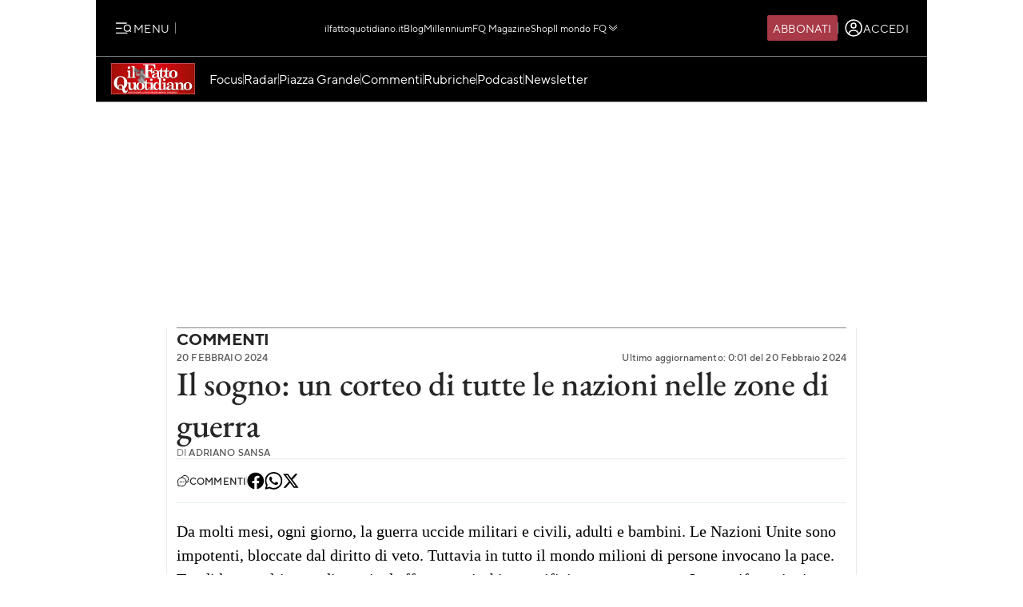

--- FILE ---
content_type: text/html; charset=UTF-8
request_url: https://www.ilfattoquotidiano.it/in-edicola/articoli/2024/02/20/lappello-il-sogno-un-corteo-di-tutte-le-nazioni-nelle-zone-di-guerra/7452367/
body_size: 45006
content:

<!DOCTYPE html>
<html lang="it-IT" prefix="og: http://ogp.me/ns#">

<head>        <script>            window.fscUser = {                id: '0',                 level: 0            };            window.adsEnabled = true ;        </script>        
	<title>Il sogno: un corteo di tutte le nazioni nelle zone di guerra - Il Fatto Quotidiano</title>
	<meta charset="UTF-8">
	<meta name="viewport" content="width=device-width, initial-scale=1">

	<link rel="profile" href="http://gmpg.org/xfn/11">
	<link rel="pingback" href="https://www.admin.ilfattoquotidiano.it/xmlrpc.php">

	
	
		<link rel="preconnect" href="https://st.ilfattoquotidiano.it" crossorigin>

	<link rel="dns-prefetch" href="https://st.ilfattoquotidiano.it">
			<link rel="dns-prefetch" href="https://comments.ilfattoquotidiano.it" />
		

	<link rel="preload" href="https://st.ilfattoquotidiano.it/wp-content/themes/ifq-2025/assets/fq-www/css/main.css?f86d570209" as="style">

	<link rel="preload" href="https://st.ilfattoquotidiano.it/wp-content/themes/ifq-2025/assets/fq-www/js/main.js?30e8ebd2b5" as="script">

	<link rel="dns-prefetch" href="https://www.google-analytics.com" crossorigin />

	<link rel="dns-prefetch" href="https://securepubads.g.doubleclick.net" crossorigin />
	<link rel="dns-prefetch" href="https://c.amazon-adsystem.com" crossorigin />

			<link rel="preload" href="https://st.ilfattoquotidiano.it/wp-content/themes/ifq-2025/assets/fq-www/css/single.css?79ddf08012" as="style">

			
	<!-- Inline critical style -->
	<style>
				/* TT Norms */

		/* Medium */
		@font-face {
			font-family: 'TT Norms';
			font-style: normal;
			font-weight: 500;
			font-display: swap;
			src: url(https://st.ilfattoquotidiano.it/wp-content/themes/ifq-2025/assets/fq-www/fonts/tt-norms/tt-norms-medium.woff2) format('woff2');
		}

		/* Bold */
		@font-face {
			font-family: 'TT Norms';
			font-style: normal;
			font-weight: 700;
			font-display: swap;
			src: url(https://st.ilfattoquotidiano.it/wp-content/themes/ifq-2025/assets/fq-www/fonts/tt-norms/tt-norms-bold.woff2) format('woff2');
		}

		/* Italic */
		@font-face {
			font-family: 'TT Norms';
			font-style: italic;
			font-weight: 400;
			font-display: swap;
			src: url(https://st.ilfattoquotidiano.it/wp-content/themes/ifq-2025/assets/fq-www/fonts/tt-norms/tt-norms-italic.woff2) format('woff2');
		}

		/* Standard */
		@font-face {
			font-family: 'TT Norms';
			font-style: normal;
			font-weight: 400;
			font-display: swap;
			src: url(https://st.ilfattoquotidiano.it/wp-content/themes/ifq-2025/assets/fq-www/fonts/tt-norms/tt-norms-regular.woff2) format('woff2');
		}

		/* EB Garamond */

		/* Italic */
		@font-face {
			font-family: 'EB Garamond';
			font-style: italic;
			font-weight: 400 800;
			font-display: swap;
			src: url(https://st.ilfattoquotidiano.it/wp-content/themes/ifq-2025/assets/fq-www/fonts/eb-garamond/eb-garamond-italic-variable-font.woff2) format('woff2');
		}

		/* Normal */
		@font-face {
			font-family: 'EB Garamond';
			font-style: normal;
			font-weight: 400 800;
			font-display: swap;
			src: url(https://st.ilfattoquotidiano.it/wp-content/themes/ifq-2025/assets/fq-www/fonts/eb-garamond/eb-garamond-variable-font.woff2) format('woff2');
		}
	</style>

	<meta name='robots' content='max-image-preview:large' />
	<style>img:is([sizes="auto" i], [sizes^="auto," i]) { contain-intrinsic-size: 3000px 1500px }</style>
	  <link rel="dns-prefetch" href="https://clickiocmp.com/" crossorigin />
  <link rel="preload" href="//clickiocmp.com/t/consent_240047.js" as="script">

  
        <script>
            let value = `; ${document.cookie}`;
            let parts = value.split(`; fqmetered=`);
            let number = 0;
            let fqmetered = null;
            let articles_meter_count = 0;
            

            if (parts.length === 2) {
                fqmetered = parts.pop().split(';').shift(); 
            }
            if (fqmetered) {
                fqmetered = JSON.parse(fqmetered);
                if (Array.isArray(fqmetered) && fqmetered.length > 0) {
                    if (typeof fqmetered[0].number === 'number' && !isNaN(fqmetered[0].number)) {
                        number = fqmetered[0].number;
                    }
                }
            }
            
            let data = {"event":"init","logged_in":false,"page_type":"extra article standard paid","page_title":"Il sogno un corteo di tutte le nazioni nelle zone di guerra","page_title_lenght":60,"surface_type":"web standard","ads_enable":0,"traffic_type":"internal","site_lang":"it","page_section":"Commenti","articles_meter_count":0,"author":"Adriano Sansa","date":"2024-02-20T00:00:00+01:00","days_since_publication":667};
            
            if (document.cookie.includes('ifq_gtm_user_data')) {
                data.logged_in = true;
                // Estrarre il valore del cookie
                const cookies = document.cookie
                    .split('; ')
                    .reduce((acc, current) => {
                        const [key, value] = current.split('=');
                        acc[key] = decodeURIComponent(value);
                        return acc;
                    }, {});

                const base64Data = cookies['ifq_gtm_user_data'];

                try {
                    const jsonData = atob(base64Data);

                    const dataConfig = JSON.parse(jsonData);

                    if (dataConfig && typeof dataConfig === 'object') {
                        data = { ...data, ...dataConfig };
                    }

                    if (dataConfig.user_properties && dataConfig.user_properties.user_level) {
                        if (dataConfig.user_properties.user_level > 0) {
                            data.possible_subscriber = "Subscriber";
                        }
                    }
                } catch (error) {
                    console.log("Errore durante la decodifica o il parsing del cookie ifq_gtm_user_data:", error);
                }
            } else {
                data.logged_in = false;
            }

            if(number) {
                data.articles_meter_count = number;
            }
            
            if( data.possible_subscriber != 'Subscriber' ) {
                const maxMeteredPerMonth = 5;
                
                if (number >= maxMeteredPerMonth) {
                    data.possible_subscriber = 'Yes';
                } else {
                    data.possible_subscriber = 'No';
                }
            }

            if (window.adsEnabled) {
                data.ads_enabled = 1;
            }

            window.dataLayer = window.dataLayer || [];
            window.dataLayer.push(data);
        </script>
                <script>
            document.addEventListener('click', function(event) {
                if (event.target && event.target.matches('.cc-send-msg .cc-btn-primary')) {
                    window.dataLayer = window.dataLayer || [];
                    window.dataLayer = window.dataLayer || [];
                    window.dataLayer.push({
                        event: "comment_submit"
                    });
                }
            });
        </script>
            <script type="text/javascript" src="//cdn-4.convertexperiments.com/v1/js/10022390-10025692.js?environment=production"></script>
    <meta name="description" content="Leggi su Il Fatto Quotidiano l&#039;articolo in edicola &quot;Il sogno: un corteo di tutte le nazioni nelle zone di guerra&quot; pubblicato il 20 Febbraio 2024 a firma di Adriano Sansa"/>
<link rel="canonical" href="https://www.ilfattoquotidiano.it/in-edicola/articoli/2024/02/20/lappello-il-sogno-un-corteo-di-tutte-le-nazioni-nelle-zone-di-guerra/7452367/" />
<meta property="og:locale" content="it_IT" />
<meta property="og:type" content="article" />
<meta property="og:title" content="Il sogno: un corteo di tutte le nazioni nelle zone di guerra - Il Fatto Quotidiano" />
<meta property="og:description" content="Leggi su Il Fatto Quotidiano l&#039;articolo in edicola &quot;Il sogno: un corteo di tutte le nazioni nelle zone di guerra&quot; pubblicato il 20 Febbraio 2024 a firma di Adriano Sansa" />
<meta property="og:url" content="https://www.ilfattoquotidiano.it/in-edicola/articoli/2024/02/20/lappello-il-sogno-un-corteo-di-tutte-le-nazioni-nelle-zone-di-guerra/7452367/" />
<meta property="og:site_name" content="Il Fatto Quotidiano" />
<meta property="article:publisher" content="https://www.facebook.com/ilFattoQuotidiano" />
<meta property="fb:app_id" content="222559857810775" />
<meta property="fb:pages" content="132707500076838" />
<meta name="twitter:card" content="summary_large_image" />
<meta name="twitter:description" content="Leggi su Il Fatto Quotidiano l&#039;articolo in edicola &quot;Il sogno: un corteo di tutte le nazioni nelle zone di guerra&quot; pubblicato il 20 Febbraio 2024 a firma di Adriano Sansa" />
<meta name="twitter:title" content="Il sogno: un corteo di tutte le nazioni nelle zone di guerra - Il Fatto Quotidiano" />
<meta name="twitter:site" content="@fattoquotidiano" />
<meta name="twitter:creator" content="@fattoquotidiano" />
<link rel='dns-prefetch' href='//st.ilfattoquotidiano.it' />
<link rel="alternate" type="application/rss+xml" title="Il Fatto Quotidiano &raquo; Feed" href="https://www.ilfattoquotidiano.it/feed/" />
<link rel="alternate" type="application/rss+xml" title="Il Fatto Quotidiano &raquo; Feed dei commenti" href="https://www.ilfattoquotidiano.it/comments/feed/" />

<!-- TCF stub -->
<script type="text/javascript">
  !function(){"use strict";var t,e,o=(t=function(t){function e(t){return(e="function"==typeof Symbol&&"symbol"==typeof Symbol.iterator?function(t){return typeof t}:function(t){return t&&"function"==typeof Symbol&&t.constructor===Symbol&&t!==Symbol.prototype?"symbol":typeof t})(t)}t.exports=function(){for(var t,o,n=[],r=window,a=r;a;){try{if(a.frames.__tcfapiLocator){t=a;break}}catch(t){}if(a===r.top)break;a=a.parent}t||(function t(){var e=r.document,o=!!r.frames.__tcfapiLocator;if(!o)if(e.body){var n=e.createElement("iframe");n.style.cssText="display:none",n.name="__tcfapiLocator",e.body.appendChild(n)}else setTimeout(t,5);return!o}(),r.__tcfapi=function(){for(var t=arguments.length,e=new Array(t),r=0;r<t;r++)e[r]=arguments[r];if(!e.length)return n;"setGdprApplies"===e[0]?e.length>3&&2===parseInt(e[1],10)&&"boolean"==typeof e[3]&&(o=e[3],"function"==typeof e[2]&&e[2]("set",!0)):"ping"===e[0]?"function"==typeof e[2]&&e[2]({gdprApplies:o,cmpLoaded:!1,cmpStatus:"stub"}):n.push(e)},r.addEventListener("message",(function(t){var o="string"==typeof t.data,n={};if(o)try{n=JSON.parse(t.data)}catch(t){}else n=t.data;var r="object"===e(n)&&null!==n?n.__tcfapiCall:null;r&&window.__tcfapi(r.command,r.version,(function(e,n){var a={__tcfapiReturn:{returnValue:e,success:n,callId:r.callId}};t&&t.source&&t.source.postMessage&&t.source.postMessage(o?JSON.stringify(a):a,"*")}),r.parameter)}),!1))}},t(e={exports:{}}),e.exports);o()}();
  </script>

  <!-- Default Consent Mode config -->
  <script>
      window.dataLayer = window.dataLayer || [];
      function gtag(){dataLayer.push(arguments);}
      gtag('consent', 'default', {
          'ad_storage': 'granted',
          'analytics_storage': 'granted',
          'functionality_storage': 'granted',
          'personalization_storage': 'granted',
          'security_storage': 'granted',
          'ad_user_data': 'granted',
          'ad_personalization': 'granted',
          'wait_for_update': 1500
      });
      gtag('consent', 'default', {
          'region': ['AT', 'BE', 'BG', 'HR', 'CY', 'CZ', 'DK', 'EE', 'FI', 'FR', 'DE', 'GR', 'HU', 'IS', 'IE', 'IT', 'LV', 'LI', 'LT', 'LU', 'MT', 'NL', 'NO', 'PL', 'PT', 'RO', 'SK', 'SI', 'ES', 'SE', 'GB', 'CH'],
          'ad_storage': 'denied',
          'analytics_storage': 'denied',
          'functionality_storage': 'denied',
          'personalization_storage': 'denied',
          'security_storage': 'denied',
          'ad_user_data': 'denied',
          'ad_personalization': 'denied',
          'wait_for_update': 1500
      });
      gtag('set', 'ads_data_redaction', true);
      gtag('set', 'url_passthrough', false);
      (function(){
          const s={adStorage:{storageName:"ad_storage",serialNumber:0},analyticsStorage:{storageName:"analytics_storage",serialNumber:1},functionalityStorage:{storageName:"functionality_storage",serialNumber:2},personalizationStorage:{storageName:"personalization_storage",serialNumber:3},securityStorage:{storageName:"security_storage",serialNumber:4},adUserData:{storageName:"ad_user_data",serialNumber:5},adPersonalization:{storageName:"ad_personalization",serialNumber:6}};let c=localStorage.getItem("__lxG__consent__v2");if(c){c=JSON.parse(c);if(c&&c.cls_val)c=c.cls_val;if(c)c=c.split("|");if(c&&c.length&&typeof c[14]!==undefined){c=c[14].split("").map(e=>e-0);if(c.length){let t={};Object.values(s).sort((e,t)=>e.serialNumber-t.serialNumber).forEach(e=>{t[e.storageName]=c[e.serialNumber]?"granted":"denied"});gtag("consent","update",t)}}}
          if(Math.random() < 0.05) {if (window.dataLayer && (window.dataLayer.some(e => e[0] === 'js' && e[1] instanceof Date) || window.dataLayer.some(e => e['event'] === 'gtm.js' && e['gtm.start'] == true ))) {document.head.appendChild(document.createElement('img')).src = "//clickiocdn.com/utr/gtag/?sid=240047";}}
      })();
  </script>

  <script>
    window._cmp = {
      debug: false,
      consentExpressed: false,
      consentNeeded: true,
      purposeOneConsent: false,
      googleConsent: false,
      consentData: [],
      setConsentData: function(consentState) {

        window._cmp.debug && console.log("%c[cmp]", "background: rgb(140, 4, 4); color: white", "setting consentState:", consentState);

        /**
         * Compatibility with previous control flow
         */
        document.addEventListener('consentExpressed', function(evt) {
          window._cmp.debug && console.log("%c[cmp]", "background: rgb(140, 4, 4); color: white", "dispatching gdpr-initADV event for retro-compatibility");
          var ev = document.createEvent('Event');
          ev.initEvent('gdpr-initADV', true, true);
          document.dispatchEvent(ev);
        });
        window._hasConsentExpressedBeenDispatched = false;
        window._cmp.consentExpressed = true;
        window._cmp.purposeOneConsent = window.__lxG__consent__.getPurposeOneAllowed();
        window._cmp.googleConsent = window.__lxG__consent__.getGoogleConsentMode();

        if (consentState !== null) {
          __tcfapi('getTCData', 2, function(tcData, success) {
            if (success) {
              window._cmp.debug && console.log("%c[cmp]", "background: rgb(140, 4, 4); color: white", "getTCData success:", tcData);
              window._cmp.consentData = tcData.vendor.consents;
              var consentExpressed = new CustomEvent("consentExpressed", {
                detail: {
                  consentNeeded: true,
                  purposes: tcData.purpose.consents
                }
              });
              if (document.readyState === "interactive" || document.readyState === "complete" || document.readyState === "loaded") {
                window._cmp.debug && console.log("%c[cmp]", "background: rgb(140, 4, 4); color: white", "document ready - dispatching consentExpressed event", consentExpressed);
                if (!window._hasConsentExpressedBeenDispatched) {
                  window._hasConsentExpressedBeenDispatched = true;
                  document.dispatchEvent(consentExpressed);
                }
              } else {
                window._cmp.debug && console.log("%c[cmp]", "background: rgb(140, 4, 4); color: white", "document not ready ??? - document.readyState:", document.readyState);
                window.addEventListener('DOMContentLoaded', function(event) {
                  window._cmp.debug && console.log("%c[cmp]", "background: rgb(140, 4, 4); color: white", "DOMContentLoaded - dispatching consentExpressed event", consentExpressed);
                  if (!window._hasConsentExpressedBeenDispatched) {
                    window._hasConsentExpressedBeenDispatched = true;
                    document.dispatchEvent(consentExpressed);
                  }
                });
              }

            } else {
              window._cmp.debug && console.log("%c[cmp]", "background: rgb(140, 4, 4); color: white", "getTCData failure");
            }
          });
        } else {
          window._cmp.consentNeeded = false;
          var consentExpressed = new CustomEvent("consentExpressed", {
            detail: {
              consentNeeded: false
            }
          });
          if (document.readyState === "complete" || document.readyState === "loaded") {
            window._cmp.debug && console.log("%c[cmp]", "background: rgb(140, 4, 4); color: white", "document ready - dispatching consentExpressed event for non-EEA user", consentExpressed);
            if (!window._hasConsentExpressedBeenDispatched) {
              
              setTimeout(function(){
                window._hasConsentExpressedBeenDispatched = true;
              document.dispatchEvent(consentExpressed);
            },10000);
            }
          } else {
            window.addEventListener('DOMContentLoaded', function(event) {
              window._cmp.debug && console.log("%c[cmp]", "background: rgb(140, 4, 4); color: white", "DOMContentLoaded - dispatching consentExpressed event for non-EEA user", consentExpressed);
              if (!window._hasConsentExpressedBeenDispatched) {
                setTimeout(function(){
                window._hasConsentExpressedBeenDispatched = true;
                document.dispatchEvent(consentExpressed);
              },10000);
              }
            });
          }
        }

      }
    };

    (window.__lxG__consent__ = window.__lxG__consent__ || {}).consentCallback = function(consentState) {

      if (consentState === null) {
        console.log('[GDPR] => non EEA user - no consent needed\n-------------------------');
        window._cmp.setConsentData(consentState);
        return;
      }
      switch (consentState) {
        case 1:
          console.log('[GDPR] => consent expressed\n-------------------------');
          window._cmp.setConsentData(consentState);
          break;
        case 0:
          console.log('[GDPR] => consent rejected\n-------------------------');
          break;
        case -1:
        default:
          console.log('[GDPR] => consent pending\n-------------------------');
          break;
      }
    }
  </script>
  <script async src='//clickiocmp.com/t/consent_240047.js' id='cmp-script'></script>
          <!-- Google Tag Manager -->
        <script>(function(w,d,s,l,i){w[l]=w[l]||[];w[l].push({'gtm.start':
        new Date().getTime(),event:'gtm.js'});var f=d.getElementsByTagName(s)[0],
        j=d.createElement(s),dl=l!='dataLayer'?'&l='+l:'';j.async=true;j.src=
        'https://www.googletagmanager.com/gtm.js?id='+i+dl;f.parentNode.insertBefore(j,f);
        })(window,document,'script','dataLayer','GTM-NF66NQGQ');</script>
        <!-- End Google Tag Manager -->
        <link rel="alternate" type="application/rss+xml" title="Il Fatto Quotidiano &raquo; Il sogno: un corteo di tutte le nazioni nelle zone di guerra Feed dei commenti" href="https://www.ilfattoquotidiano.it/in-edicola/articoli/2024/02/20/lappello-il-sogno-un-corteo-di-tutte-le-nazioni-nelle-zone-di-guerra/7452367/feed/" />
    <script>
        if(typeof window.fscUser !== 'undefined'){
            if(window.adsEnabled){
                window.adsEnabled = !(typeof ifq_article_no_adv !== 'undefined' && ifq_article_no_adv == true);
            }
        }else{
            window.fscUser = {id: 0, level: 0};


            window.adsEnabled = (function () {
                // disable adv for sponsored articles
                if (typeof ifq_article_no_adv !== 'undefined' && ifq_article_no_adv == true) {
                    return false;
                }
                var retval = true;
                var cookieName = 'ifq-premium';
                var c = document.cookie.match('(^|;)\\s*' + cookieName + '\\s*=\\s*([^;]+)');
                // if cookie exists & value >= 1 then disable ads
                if (c && c.length > 1) {
                    cval = c.pop();
                    csplit = cval.split('%3A');
                    if (csplit.length > 2) {
                        var mlevel = parseInt(csplit[2], 10);
                        if (csplit[2] == mlevel && (mlevel == 1 || mlevel == 2 || mlevel == 4 || mlevel == 8)) {
                            retval = false;
                        }
                        window.fscUser.level = mlevel;
                        window.fscUser.id = csplit[0];
                    }
                }

                return retval;
            })();
        }
            </script>
        <link rel="preload" as="script" href="https://s.fluxtech.ai/s/ilfattoquotidiano/flux.js">
    <script>

      window.googletag = window.googletag || {};
      window.googletag.cmd = window.googletag.cmd || [];
      window._flux_active = true;
      window.ifq_dfp_slot = function(slot_id, separate_auction) {
        console.log(`[ifq-flx] doing nothing for`, slot_id)
      };
      window._flux_config = {"section":"fq-extra","category":"commenti","pagetype":"paid article","class":"ifq-adv","paywalled":false};


      if (typeof window.fscUser !== "undefined" && window.fscUser.id) {
                window._flux_config.uid = window.fscUser.id;
      } else if (typeof ifq_userdata !== "undefined" && ifq_userdata.user_id) {
                window._flux_config.uid = ifq_userdata.user_id;
      }
      if(typeof window.fscUser !== "undefined" && window.fscUser.level){
        switch(window.fscUser.level){
          case 1:
            window._flux_config.userType = 'contributor';
            break;
          case 2:
          case 4:
            window._flux_config.userType = 'subscriber';
            break;
          case 8:
            window._flux_config.userType = 'subscriber,socio';
            break;
          case 12:
          case 16:
            window._flux_config.userType = 'internal';
            break;
            default:
            window._flux_config.userType = window.fscUser.id?'non-subscribed':null;
        }
      }
      //var ifq_user_id = (typeof getUserId === 'function') ? getUserId() : null;

      window._ifq_dfp = window._ifq_dfp || window._flx || {};
    </script>
  <script>
    var ifq_section = "in-edicola";
</script>
<style id='classic-theme-styles-inline-css'>
/*! This file is auto-generated */
.wp-block-button__link{color:#fff;background-color:#32373c;border-radius:9999px;box-shadow:none;text-decoration:none;padding:calc(.667em + 2px) calc(1.333em + 2px);font-size:1.125em}.wp-block-file__button{background:#32373c;color:#fff;text-decoration:none}
</style>
<style id='global-styles-inline-css'>
:root{--wp--preset--aspect-ratio--square: 1;--wp--preset--aspect-ratio--4-3: 4/3;--wp--preset--aspect-ratio--3-4: 3/4;--wp--preset--aspect-ratio--3-2: 3/2;--wp--preset--aspect-ratio--2-3: 2/3;--wp--preset--aspect-ratio--16-9: 16/9;--wp--preset--aspect-ratio--9-16: 9/16;--wp--preset--color--black: #000000;--wp--preset--color--cyan-bluish-gray: #abb8c3;--wp--preset--color--white: #ffffff;--wp--preset--color--pale-pink: #f78da7;--wp--preset--color--vivid-red: #cf2e2e;--wp--preset--color--luminous-vivid-orange: #ff6900;--wp--preset--color--luminous-vivid-amber: #fcb900;--wp--preset--color--light-green-cyan: #7bdcb5;--wp--preset--color--vivid-green-cyan: #00d084;--wp--preset--color--pale-cyan-blue: #8ed1fc;--wp--preset--color--vivid-cyan-blue: #0693e3;--wp--preset--color--vivid-purple: #9b51e0;--wp--preset--gradient--vivid-cyan-blue-to-vivid-purple: linear-gradient(135deg,rgba(6,147,227,1) 0%,rgb(155,81,224) 100%);--wp--preset--gradient--light-green-cyan-to-vivid-green-cyan: linear-gradient(135deg,rgb(122,220,180) 0%,rgb(0,208,130) 100%);--wp--preset--gradient--luminous-vivid-amber-to-luminous-vivid-orange: linear-gradient(135deg,rgba(252,185,0,1) 0%,rgba(255,105,0,1) 100%);--wp--preset--gradient--luminous-vivid-orange-to-vivid-red: linear-gradient(135deg,rgba(255,105,0,1) 0%,rgb(207,46,46) 100%);--wp--preset--gradient--very-light-gray-to-cyan-bluish-gray: linear-gradient(135deg,rgb(238,238,238) 0%,rgb(169,184,195) 100%);--wp--preset--gradient--cool-to-warm-spectrum: linear-gradient(135deg,rgb(74,234,220) 0%,rgb(151,120,209) 20%,rgb(207,42,186) 40%,rgb(238,44,130) 60%,rgb(251,105,98) 80%,rgb(254,248,76) 100%);--wp--preset--gradient--blush-light-purple: linear-gradient(135deg,rgb(255,206,236) 0%,rgb(152,150,240) 100%);--wp--preset--gradient--blush-bordeaux: linear-gradient(135deg,rgb(254,205,165) 0%,rgb(254,45,45) 50%,rgb(107,0,62) 100%);--wp--preset--gradient--luminous-dusk: linear-gradient(135deg,rgb(255,203,112) 0%,rgb(199,81,192) 50%,rgb(65,88,208) 100%);--wp--preset--gradient--pale-ocean: linear-gradient(135deg,rgb(255,245,203) 0%,rgb(182,227,212) 50%,rgb(51,167,181) 100%);--wp--preset--gradient--electric-grass: linear-gradient(135deg,rgb(202,248,128) 0%,rgb(113,206,126) 100%);--wp--preset--gradient--midnight: linear-gradient(135deg,rgb(2,3,129) 0%,rgb(40,116,252) 100%);--wp--preset--font-size--small: 13px;--wp--preset--font-size--medium: 20px;--wp--preset--font-size--large: 36px;--wp--preset--font-size--x-large: 42px;--wp--preset--spacing--20: 0.44rem;--wp--preset--spacing--30: 0.67rem;--wp--preset--spacing--40: 1rem;--wp--preset--spacing--50: 1.5rem;--wp--preset--spacing--60: 2.25rem;--wp--preset--spacing--70: 3.38rem;--wp--preset--spacing--80: 5.06rem;--wp--preset--shadow--natural: 6px 6px 9px rgba(0, 0, 0, 0.2);--wp--preset--shadow--deep: 12px 12px 50px rgba(0, 0, 0, 0.4);--wp--preset--shadow--sharp: 6px 6px 0px rgba(0, 0, 0, 0.2);--wp--preset--shadow--outlined: 6px 6px 0px -3px rgba(255, 255, 255, 1), 6px 6px rgba(0, 0, 0, 1);--wp--preset--shadow--crisp: 6px 6px 0px rgba(0, 0, 0, 1);}:where(.is-layout-flex){gap: 0.5em;}:where(.is-layout-grid){gap: 0.5em;}body .is-layout-flex{display: flex;}.is-layout-flex{flex-wrap: wrap;align-items: center;}.is-layout-flex > :is(*, div){margin: 0;}body .is-layout-grid{display: grid;}.is-layout-grid > :is(*, div){margin: 0;}:where(.wp-block-columns.is-layout-flex){gap: 2em;}:where(.wp-block-columns.is-layout-grid){gap: 2em;}:where(.wp-block-post-template.is-layout-flex){gap: 1.25em;}:where(.wp-block-post-template.is-layout-grid){gap: 1.25em;}.has-black-color{color: var(--wp--preset--color--black) !important;}.has-cyan-bluish-gray-color{color: var(--wp--preset--color--cyan-bluish-gray) !important;}.has-white-color{color: var(--wp--preset--color--white) !important;}.has-pale-pink-color{color: var(--wp--preset--color--pale-pink) !important;}.has-vivid-red-color{color: var(--wp--preset--color--vivid-red) !important;}.has-luminous-vivid-orange-color{color: var(--wp--preset--color--luminous-vivid-orange) !important;}.has-luminous-vivid-amber-color{color: var(--wp--preset--color--luminous-vivid-amber) !important;}.has-light-green-cyan-color{color: var(--wp--preset--color--light-green-cyan) !important;}.has-vivid-green-cyan-color{color: var(--wp--preset--color--vivid-green-cyan) !important;}.has-pale-cyan-blue-color{color: var(--wp--preset--color--pale-cyan-blue) !important;}.has-vivid-cyan-blue-color{color: var(--wp--preset--color--vivid-cyan-blue) !important;}.has-vivid-purple-color{color: var(--wp--preset--color--vivid-purple) !important;}.has-black-background-color{background-color: var(--wp--preset--color--black) !important;}.has-cyan-bluish-gray-background-color{background-color: var(--wp--preset--color--cyan-bluish-gray) !important;}.has-white-background-color{background-color: var(--wp--preset--color--white) !important;}.has-pale-pink-background-color{background-color: var(--wp--preset--color--pale-pink) !important;}.has-vivid-red-background-color{background-color: var(--wp--preset--color--vivid-red) !important;}.has-luminous-vivid-orange-background-color{background-color: var(--wp--preset--color--luminous-vivid-orange) !important;}.has-luminous-vivid-amber-background-color{background-color: var(--wp--preset--color--luminous-vivid-amber) !important;}.has-light-green-cyan-background-color{background-color: var(--wp--preset--color--light-green-cyan) !important;}.has-vivid-green-cyan-background-color{background-color: var(--wp--preset--color--vivid-green-cyan) !important;}.has-pale-cyan-blue-background-color{background-color: var(--wp--preset--color--pale-cyan-blue) !important;}.has-vivid-cyan-blue-background-color{background-color: var(--wp--preset--color--vivid-cyan-blue) !important;}.has-vivid-purple-background-color{background-color: var(--wp--preset--color--vivid-purple) !important;}.has-black-border-color{border-color: var(--wp--preset--color--black) !important;}.has-cyan-bluish-gray-border-color{border-color: var(--wp--preset--color--cyan-bluish-gray) !important;}.has-white-border-color{border-color: var(--wp--preset--color--white) !important;}.has-pale-pink-border-color{border-color: var(--wp--preset--color--pale-pink) !important;}.has-vivid-red-border-color{border-color: var(--wp--preset--color--vivid-red) !important;}.has-luminous-vivid-orange-border-color{border-color: var(--wp--preset--color--luminous-vivid-orange) !important;}.has-luminous-vivid-amber-border-color{border-color: var(--wp--preset--color--luminous-vivid-amber) !important;}.has-light-green-cyan-border-color{border-color: var(--wp--preset--color--light-green-cyan) !important;}.has-vivid-green-cyan-border-color{border-color: var(--wp--preset--color--vivid-green-cyan) !important;}.has-pale-cyan-blue-border-color{border-color: var(--wp--preset--color--pale-cyan-blue) !important;}.has-vivid-cyan-blue-border-color{border-color: var(--wp--preset--color--vivid-cyan-blue) !important;}.has-vivid-purple-border-color{border-color: var(--wp--preset--color--vivid-purple) !important;}.has-vivid-cyan-blue-to-vivid-purple-gradient-background{background: var(--wp--preset--gradient--vivid-cyan-blue-to-vivid-purple) !important;}.has-light-green-cyan-to-vivid-green-cyan-gradient-background{background: var(--wp--preset--gradient--light-green-cyan-to-vivid-green-cyan) !important;}.has-luminous-vivid-amber-to-luminous-vivid-orange-gradient-background{background: var(--wp--preset--gradient--luminous-vivid-amber-to-luminous-vivid-orange) !important;}.has-luminous-vivid-orange-to-vivid-red-gradient-background{background: var(--wp--preset--gradient--luminous-vivid-orange-to-vivid-red) !important;}.has-very-light-gray-to-cyan-bluish-gray-gradient-background{background: var(--wp--preset--gradient--very-light-gray-to-cyan-bluish-gray) !important;}.has-cool-to-warm-spectrum-gradient-background{background: var(--wp--preset--gradient--cool-to-warm-spectrum) !important;}.has-blush-light-purple-gradient-background{background: var(--wp--preset--gradient--blush-light-purple) !important;}.has-blush-bordeaux-gradient-background{background: var(--wp--preset--gradient--blush-bordeaux) !important;}.has-luminous-dusk-gradient-background{background: var(--wp--preset--gradient--luminous-dusk) !important;}.has-pale-ocean-gradient-background{background: var(--wp--preset--gradient--pale-ocean) !important;}.has-electric-grass-gradient-background{background: var(--wp--preset--gradient--electric-grass) !important;}.has-midnight-gradient-background{background: var(--wp--preset--gradient--midnight) !important;}.has-small-font-size{font-size: var(--wp--preset--font-size--small) !important;}.has-medium-font-size{font-size: var(--wp--preset--font-size--medium) !important;}.has-large-font-size{font-size: var(--wp--preset--font-size--large) !important;}.has-x-large-font-size{font-size: var(--wp--preset--font-size--x-large) !important;}
:where(.wp-block-post-template.is-layout-flex){gap: 1.25em;}:where(.wp-block-post-template.is-layout-grid){gap: 1.25em;}
:where(.wp-block-columns.is-layout-flex){gap: 2em;}:where(.wp-block-columns.is-layout-grid){gap: 2em;}
:root :where(.wp-block-pullquote){font-size: 1.5em;line-height: 1.6;}
</style>
<link rel='stylesheet' id='www-main-style-css' href='https://st.ilfattoquotidiano.it/wp-content/themes/ifq-2025/assets/fq-www/css/main.css?f86d570209' media='all' />
<link rel='stylesheet' id='www-single-style-css' href='https://st.ilfattoquotidiano.it/wp-content/themes/ifq-2025/assets/fq-www/css/single.css?79ddf08012' media='all' />
<script type="module" src="https://st.ilfattoquotidiano.it/wp-content/themes/ifq-2025/assets/fq-www/js/main.js?30e8ebd2b5" id="www-main-script-js"></script>
       
<script async src="https://www.googletagmanager.com/gtag/js?id=G-VVW6R6G7D3"></script>

<script>
    /**
     * GA4 plugin Array
(
    [0] => G-VVW6R6G7D3
)
     */
    function getCookieValueForG4(name)
    {
      const regex = new RegExp(`(^| )${name}=([^;]+)`)
      const match = document.cookie.match(regex)
      if (match) {
        return decodeURIComponent(match[2]);
      }
      else{
        return null;
      }
    }
    /*function ifqConsentModeFromCookie(type='update'){
        var iubenda_cookie = getCookieValueForG4('_iub_cs-18190831');
        if(iubenda_cookie == null){
            gtag('consent', type, {
                'ad_storage': 'denied', // consent 5
                'ad_user_data': 'denied', //  5
                'ad_personalization': 'denied', // 5
                'analytics_storage': 'denied' // consent 4
            });
            gtag('set', 'ads_data_redaction', true);

        }else{
            iubenda_cookie = JSON.parse(iubenda_cookie);
            gtag('consent', type, {
                'ad_storage': iubenda_cookie.purposes[5] ? 'granted':'denied', // consent 5
                'ad_user_data': iubenda_cookie.purposes[5] ? 'granted':'denied', //  5
                'ad_personalization': iubenda_cookie.purposes[5] ? 'granted':'denied', // 5
                'analytics_storage': iubenda_cookie.purposes[4] ? 'granted':'denied' // consent 4
            });
            gtag('set', 'ads_data_redaction', iubenda_cookie.purposes[5] ? false:true);

        }
    }*/
    window.dataLayer = window.dataLayer || [];
    function gtag() { dataLayer.push(arguments); }

    //ifqConsentModeFromCookie('default');



    gtag('set', 'url_passthrough', true);
    if(window._cmp && window._cmp.consentExpressed ){
        //ifqConsentModeFromCookie();
    }
      gtag('js', new Date());
    var customMap = {
        'dimension1': ((typeof window.ifq_in_app_browser !== 'undefined') && window.ifq_in_app_browser == 'facebook') ? window.ifq_in_app_browser : 'None'
    }
    if (typeof (window.fscUser) !== "undefined" && typeof (window.fscUser.level) !== "undefined" && window.fscUser.id != 0 ) {
        customMap['dimension3'] = window.fscUser.level;
    }

    var commonConfig = {"transport_type":"beacon","anonymize_ip":true,"page_title":"Il sogno: un corteo di tutte le nazioni nelle zone di guerra","link_attribution":{"cookie_name":"ifq_ela","cookie_expires":60,"levels":5},"page_type":"post","content_group1":"RQuotidiano"};

    if (typeof window.adsEnabled !== 'undefined' && !window.adsEnabled) {
        commonConfig['ads_enabled'] = 1;
    }
    if (typeof (window.fscUser) !== "undefined" && typeof (window.fscUser.level) !== "undefined" && window.fscUser.id != 0 ) {
        commonConfig['user_level'] = window.fscUser.level;
    }

    commonConfig['custom_map'] = customMap;
    if (typeof window.adsEnabled !== 'undefined' && !window.adsEnabled) {
        commonConfig['content_group3'] = 1;
    }

        gtag('config', 'G-VVW6R6G7D3', commonConfig);
    
</script>
        <meta name="google-signin-client_id" content="476465295171-69hs7d4aa94kjnmj55bnmjm8drg4dslm.apps.googleusercontent.com">
        <script src="https://apis.google.com/js/platform.js?onload=ifq_googlesignin_init" async defer></script>
        <script>
            function ifq_googlesignin_init() {
                gapi.load('auth2', function () { // Ready. });
                    gapi.auth2.init({client_id: "476465295171-69hs7d4aa94kjnmj55bnmjm8drg4dslm.apps.googleusercontent.com",cookie_policy:"https://ilfattoquotidiano.it"}).then(function(){
                        if(document.getElementById('ifq-signin2') != null){
                            gapi.signin2.render('ifq-signin2',{onSuccess:'ifqOnGSignIn'});
                        }
                    });

                });
            }
            </script>
                <script>
            document.addEventListener("DOMContentLoaded", function(){
                if(document.querySelector('body .action-logout') != null) {
                    document.querySelector('body .action-logout').addEventListener('click', function(){
                    var auth2 = gapi.auth2.getAuthInstance();
                    auth2.signOut().then(function () {
                        console.log('User signed out.');
                    });
                })
                }
                

            });
            /*jQuery(document).ready(function () {
                jQuery('body').on('click','.action-logout',function () {
                });
            });*/
        </script>
                <script>
        function call_ifq_google_signin(data,reload){
            var xhr = new XMLHttpRequest();
            xhr.open('POST', 'https://shop.ilfattoquotidiano.it/google-signin/');
            xhr.withCredentials = true;
            xhr.setRequestHeader('Content-Type', 'application/x-www-form-urlencoded');
            xhr.onload = function () {
                //console.log('Signed in as: ' + xhr.responseText);
            };
            xhr.onreadystatechange = function () {
                if (xhr.readyState == XMLHttpRequest.DONE) {
                    var data = jQuery.parseJSON(xhr.responseText);
                    if (data.success) {
                        if(reload != false){
                            location.reload();
                        }
                    } else {
                        alert(data.errors.join(','));
                        //display errors
                    }
                }
            };
            xhr_string = [];
            if(data.idToken != undefined){
                xhr_string.push('tokenId='+data.idToken);
            }
            if(data.id_token != undefined){
                xhr_string.push('tokenId='+data.id_token);
            }
            if(data.purchaseData != undefined){
                xhr_string.push('purchaseData='+data.purchaseData);
            }
            if(data.subscriptionProcess != undefined){
                xhr_string.push('subscriptionProcess='+data.subscriptionProcess);
            }
            
            xhr.send(xhr_string.join('&'));
            
        }
        function call_ifq_google_signinP(data){
            return new Promise(function(resolve,reject){
                var xhr = new XMLHttpRequest();
                xhr.open('POST', 'https://shop.ilfattoquotidiano.it/google-signin/');
                xhr.withCredentials = true;
                xhr.setRequestHeader('Content-Type', 'application/x-www-form-urlencoded');
                xhr.onload = function () {
                    //console.log('Signed in as: ' + xhr.responseText);
                };
                xhr.onreadystatechange = function () {
                    if (xhr.readyState == XMLHttpRequest.DONE) {
                        var data = jQuery.parseJSON(xhr.responseText);
                        if (data.success) {
                            resolve(data);
                        } else {
                            reject(data.errors.join(','));
                        }
                    }
                };
                xhr_string = [];
                if(data.idToken != undefined){
                    xhr_string.push('tokenId='+data.idToken);
                }
                if(data.id_token != undefined){
                    xhr_string.push('tokenId='+data.id_token);
                }
                if(data.purchaseData != undefined){
                    xhr_string.push('purchaseData='+data.purchaseData);
                }
                if(data.subscriptionProcess != undefined){
                    xhr_string.push('subscriptionProcess='+data.subscriptionProcess);
                }
                
                xhr.send(xhr_string.join('&'));
        });   
        }
        </script>
                <script async   src="https://news.google.com/swg/js/v1/swg.js" data-required-user-level="0" data-teaser-level="0"></script>
        <script data-required-user-level="0" data-teaser-level="0">
            var ifq_in_edicola_unlocked = false;
            const getUserStatePromise = function(data) {
                return new Promise(function(resolve, reject) {
                    let cookies = get_cookies_arr();
                    if (cookies.hasOwnProperty('ifq-user-state')) {
                        resolve(JSON.parse(cookies['ifq-user-state']));
                    } else if (data.userState) {
                        resolve(data.userState);
                    } else {
                        reject(new Error('no status data'));
                    }
                })
            };
            window.swg = null;
            (self.SWG = self.SWG || []).push(function(subscriptions) {
                subscriptions.setOnEntitlementsResponse(function(entitlementsPromise) {
                    entitlementsPromise.then(function(entitlements) {
                        console.log(entitlements);
                        if (entitlements.entitlements.length > 0 && entitlements.entitlements[0].source == "google") {
                            setTimeout(function(entitlements) {
                                data = {

                                    'idToken': gapi.auth2.getAuthInstance().currentUser.get().getAuthResponse().id_token,
                                    'purchaseData': entitlements.entitlements[0].subscriptionToken,
                                };
                                if (!data.idToken) {

                                    const accountPromise = new Promise(function(resolve, reject) {
                                        var xhr = new XMLHttpRequest();
                                        xhr.open('POST', 'https://shop.ilfattoquotidiano.it/google-signin/');
                                        xhr.withCredentials = true;
                                        xhr.setRequestHeader('Content-Type', 'application/x-www-form-urlencoded');
                                        xhr.onload = function() {
                                            //console.log('Signed in as: ' + xhr.responseText);
                                        };
                                        xhr.onreadystatechange = function() {
                                            if (xhr.readyState == XMLHttpRequest.DONE) {
                                                var data = jQuery.parseJSON(xhr.responseText);
                                                if (data.success) {
                                                    resolve(data.account);
                                                } else {
                                                    reject(data.errors.join(','));
                                                }
                                            }
                                        };
                                        xhr_string = [];

                                        if (data.purchaseData != undefined) {
                                            xhr_string.push('purchaseData=' + data.purchaseData);
                                        }
                                        xhr.send(xhr_string.join('&'));
                                    });

                                    subscriptions.waitForSubscriptionLookup(accountPromise).then(function(account) {
                                        if (account) {
                                            subscriptions.showLoginPrompt().then(function(response) {

                                                subscriptions.showLoginNotification().then(function(response) {
                                                    if (response == undefined) {
                                                        data.subscriptionProcess = 1;
                                                    } else {
                                                        data.idToken = response.userData.idToken
                                                    }
                                                    call_ifq_google_signin(data, true);
                                                });

                                            }, function(reason) {

                                            });

                                        } else {


                                            subscriptions.completeDeferredAccountCreation({
                                                    entitlements: entitlements,
                                                    consent: true
                                                })
                                                .then(function(response) {
                                                    data.idToken = response.userData.idToken
                                                    call_ifq_google_signin(data, true);
                                                });

                                        }
                                    });


                                } else {
                                    subscriptions.showLoginNotification().then(function(response) {
                                        call_ifq_google_signin(data, true);
                                    });
                                }
                                entitlements.ack();
                            }, 2000, entitlements);

                        }else if(entitlements.enablesThisWithGoogleMetering()){
                            //goo for the metering stuff
                            location.href = location.href + "&ifq-reloadafter-login=1";
                        } else {
                            
                            if (document.querySelectorAll('#swg-offers').length > 0) {
                                subscriptions.attachButton(document.getElementById('swg-offers'), function() {
                                    //ga('send', 'event', 'SWG', 'click', 'Premium article - Subscribe with Google');
                                    gtag('event','click',{
                                        event_category:'SWG',
                                        event_label: 'Premium article - Subscribe with Google'
                                    });
                                    subscriptions.showOffers();
                                });
                                document.getElementById('swg').style.display='';
                                document.getElementById('swg-offers').style.display='';
                            }
                        

                        }

                    });
                });
                subscriptions.setOnSubscribeResponse(function(subscriptionPromise) {
                    subscriptionPromise.then(function(response) {
                        //ga('send', 'event', 'SWG', 'purchase-completed', 'Premium Article - SWG Purchase Completed');
                        gtag('event','purchase-completed',{
                            event_category:'SWG',
                            event_label: 'Premium Article - SWG Purchase Completed'
                        });
                        data = JSON.parse(response.raw);
                        data.subscriptionProcess = 1;
                        call_ifq_google_signin(data, false);
                        response.complete().then(function() {
                            location.reload();
                        });
                    });
                });
                subscriptions.setOnLoginRequest(function() {
                    var newwindow = window.open(loginURL, '', 'height=670,width=800');
                    if (window.focus) {
                        newwindow.focus();
                    }
                    var l = setInterval(function() {
                        if (newwindow.closed) {
                            clearInterval(l);
                            window.location.reload();
                        }
                    }, 500);
                    return false;
                });
                                window.swg = subscriptions;
            });
        </script>
        

                <script type="application/ld+json">
                {"@context":"http:\/\/schema.org","@type":"WebPage","name":"Il sogno: un corteo di tutte le nazioni nelle zone di guerra","url":"https:\/\/www.ilfattoquotidiano.it\/in-edicola\/articoli\/2024\/02\/20\/lappello-il-sogno-un-corteo-di-tutte-le-nazioni-nelle-zone-di-guerra\/7452367\/","publisher":{"@type":"Organization","name":"Il Fatto Quotidiano"},"isPartOf":{"@type":"WebSite","name":"Il Fatto Quotidiano","url":"https:\/\/www.ilfattoquotidiano.it"}}            </script>
                  <!-- WP bannerize Custom CSS -->
      <style type="text/css">
			.wp_bannerize.floor_adv { display: block }	</style>
      <!-- WP bannerize Custom CSS -->
        <style>
    .ifq-section-category .special:before {
        content: "sponsorizzato";
        background: white;
        font-family: 'TT Norms';
        text-transform: uppercase;
        font-size: 0.7em;
        position: absolute;
        right: 2px;
        border: solid 1px black;
        padding: 2px;
        top: 2px;
    }
    .ifq-section-category .special{
        position:relative;
    }
    </style>
    <!-- There is no amphtml version available for this URL. -->    <script type="application/ld+json">
        {"@context":"http:\/\/schema.org","@type":"BreadcrumbList","itemListElement":[{"@type":"ListItem","position":1,"name":"Home","item":"https:\/\/www.ilfattoquotidiano.it"},{"@type":"ListItem","position":2,"name":"In Edicola","item":"https:\/\/www.ilfattoquotidiano.it\/in-edicola\/"},{"@type":"ListItem","position":3,"name":"Il sogno: un corteo di tutte le nazioni nelle zone di guerra","item":"https:\/\/www.ilfattoquotidiano.it\/in-edicola\/articoli\/2024\/02\/20\/lappello-il-sogno-un-corteo-di-tutte-le-nazioni-nelle-zone-di-guerra\/7452367\/"}]}    </script>
    <script>var ifq_content_length = 1727;</script><script>var ifq_post_code= 7452367;
                  var ifq_is_specialcontent = false </script><link rel="icon" href="https://st.ilfattoquotidiano.it/wp-content/themes/ifq-2025/assets/icons/touch_120.png" sizes="32x32" />
<link rel="icon" href="https://st.ilfattoquotidiano.it/wp-content/themes/ifq-2025/assets/icons/touch_196.png" sizes="192x192" />
<link rel="apple-touch-icon" href="https://st.ilfattoquotidiano.it/wp-content/themes/ifq-2025/assets/icons/touch_196.png" />
<meta name="msapplication-TileImage" content="https://st.ilfattoquotidiano.it/wp-content/themes/ifq-2025/assets/icons/touch_196.png" />
    <script async id="ebx" src="//applets.ebxcdn.com/ebx.js"></script>
            <script type="text/javascript">
            (function(c, l, a, r, i, t, y) {
                c[a] = c[a] || function() {
                    (c[a].q = c[a].q || []).push(arguments)
                };
                t = l.createElement(r);
                t.async = 1;
                t.src = "https://www.clarity.ms/tag/" + i;
                y = l.getElementsByTagName(r)[0];
                y.parentNode.insertBefore(t, y);
            })(window, document, "clarity", "script", "ld028n2dyj");
        </script>

        <script>
            function getPossibleSubscriber() {
                let possibleSubscriber = null;
                
                // Controlla se l'utente è loggato e abbonato
                if (document.cookie.includes('ifq_gtm_user_data')) {
                    try {
                        const cookies = document.cookie
                            .split('; ')
                            .reduce((acc, current) => {
                                const [key, value] = current.split('=');
                                acc[key] = decodeURIComponent(value);
                                return acc;
                            }, {});

                        const base64Data = cookies['ifq_gtm_user_data'];
                        const jsonData = atob(base64Data);
                        const dataConfig = JSON.parse(jsonData);

                        if (dataConfig.user_properties && dataConfig.user_properties.user_level) {
                            if (dataConfig.user_properties.user_level > 0) {
                                return "Subscriber";
                            }
                        }
                    } catch (error) {
                        console.log("Errore durante la decodifica o il parsing del cookie ifq_gtm_user_data:", error);
                    }
                }
                
                // Se non è abbonato, controlla il metered paywall
                let value = `; ${document.cookie}`;
                let parts = value.split(`; fqmetered=`);
                let number = 0;
                
                if (parts.length === 2) {
                    let fqmetered = parts.pop().split(';').shift(); 
                    if (fqmetered) {
                        try {
                            fqmetered = JSON.parse(fqmetered);
                            if (Array.isArray(fqmetered) && fqmetered.length > 0) {
                                if (typeof fqmetered[0].number === 'number' && !isNaN(fqmetered[0].number)) {
                                    number = fqmetered[0].number;
                                }
                            }
                        } catch (error) {
                            console.log("Errore nel parsing di fqmetered:", error);
                        }
                    }
                }
                
                const maxMeteredPerMonth = 5;
                
                if (number >= maxMeteredPerMonth) {
                    return 'Yes';
                } else {
                    return 'No';
                }
            }
        </script>

        <script>
            if (window._cmp.consentExpressed) {
                if (
                    window._cmp.consentNeeded && !window._cmp.purposeOneConsent
                ) {
                    window.clarity('consent', false);
                } else {
                    window.clarity('consent');
                }
            } else {
                document.addEventListener('consentExpressed', function(event) {
                    if (
                        event.detail.consentNeeded && !window._cmp.purposeOneConsent
                    ) {
                        window.clarity('consent', false);
                    } else {
                        window.clarity('consent');
                    }
                });
            }

            window.clarity("set", "page_type", window._flux_config.pagetype);
            window.clarity("set", "logged_in", window.fscUser.id != 0 ? 'true' : 'false');

            const possibleSubscriber = getPossibleSubscriber();
            if (possibleSubscriber) {
                window.clarity("set", "possible_subscriber", possibleSubscriber);
            }
        </script>

	</head>

<body class="wp-singular ifq-paper-post-template-default single single-ifq-paper-post postid-7452367 single-format-standard wp-theme-ifq-2025 no-js ifq-body-- no-sidebar" id="site-container">

			        <div id='flx-skin-dsk' class="ifq-adv flx" ></div>
        				


<header class="ifq-header ifq-header--compact ifq-header--dark" data-el="ifq-header">

  

<div class="ifq-header__super-bar" data-el="ifq-super-bar">
	<nav class="ifq-header__utils-menu">
		<button class="ifq-header__utils-menu-main-toggle" data-el="ifq-main-menu-toggle">
			<img src="https://st.ilfattoquotidiano.it/wp-content/themes/ifq-2025/assets/img/fq-www/icon-menu-desktop-white.svg" alt="Menu icon" />
			<span>Menu</span>
		</button>
		
<div class="ifq-divider ifq-divider--vertical ifq-divider--dark ifq-divider--desktop-only" style="height:14px;" role="separator" aria-hidden="true"></div>		
	</nav>

			<a href="/" class="ifq-header__super-bar-logo ifq-header__super-bar-logo--extra ifq-header__super-bar-logo--hidden">
			<img src="https://st.ilfattoquotidiano.it/wp-content/themes/ifq-2025/assets/img/fq-www/logo-ifq.svg" alt="Il Fatto Quotidiano" />
		</a>
		<nav class="ifq-header__products-menu">
	  		<a class="ifq-header__products-menu-link" href="https://www.ilfattoquotidiano.it/">ilfattoquotidiano.it</a>
	  	   
      	<a class="ifq-header__products-menu-link" href="https://www.ilfattoquotidiano.it/blog/">Blog</a>
	  	   
	  	<a class="ifq-header__products-menu-link" href="https://www.ilfattoquotidiano.it/millennium/">Millennium</a>
	  	        	<a class="ifq-header__products-menu-link" href="https://www.ilfattoquotidiano.it/fq-magazine/">FQ Magazine</a>
	        <a class="ifq-header__products-menu-link" href="https://shop.ilfattoquotidiano.it/">Shop</a>
      <a class="ifq-header__products-menu-link" href="#" data-el="ifq-network-toggle">Il mondo FQ <img src="https://st.ilfattoquotidiano.it/wp-content/themes/ifq-2025/assets/img/fq-www/icon-alt-arrow-down-small-white.svg" alt=""></a>
    </nav>
	<nav class="ifq-header__user-menu">
					<button type="button" aria-label="Abbonati" class="ifq-header__user-menu-subscription-button">Abbonati</button>
				
<div class="ifq-divider ifq-divider--vertical ifq-divider--dark ifq-divider--desktop-only" style="height:14px;" role="separator" aria-hidden="true"></div>					
					<a class="ifq-header__user-menu-toggle popup-login" type="button" aria-label="accedi" data-login-link="remove" href="https://shop.ilfattoquotidiano.it/login/">
				<img src="https://st.ilfattoquotidiano.it/wp-content/themes/ifq-2025/assets/img/fq-www/icon-user-white.svg" alt="Icona utente" /> <span>Accedi</span>
			</a>
		
	</nav>

	
<div class="ifq-main-menu" data-el="ifq-main-menu">
	<div class="ifq-main-menu__container" data-el="ifq-main-menu-container">
		<header class="ifq-main-menu__header">
							<div class="ifq-main-menu__subscribe">
					<div class="ifq-main-menu__subscribe-text">
						<div class="ifq-main-menu__subscribe-title">Sostieni il nostro giornalismo<span>.</span></div>
						<div class="ifq-main-menu__subscribe-subtitle">Leggere quello che gli altri non dicono dipende da te</div>
					</div>
					<button class="ifq-main-menu__subscribe-button">Abbonati</button>
				</div>
				
<div class="ifq-divider ifq-divider--horizontal ifq-divider--light " style="" role="separator" aria-hidden="true"></div>						<form class="ifq-main-menu__search" action="https://www.ilfattoquotidiano.it/" method="get">
				<label for="site-search" class="sr-only">Cerca nel sito</label>
				<input class="ifq-main-menu__search-input" type="text" name="s" placeholder="Cerca" role="search" value="">
				<button class="ifq-main-menu__search-button"><img src="https://st.ilfattoquotidiano.it/wp-content/themes/ifq-2025/assets/img/fq-www/icon-search.svg" alt="Avvia ricerca"> </button>
			</form>
		</header>

		
<div class="ifq-divider ifq-divider--horizontal ifq-divider--dark " style="" role="separator" aria-hidden="true"></div>
		<nav class="ifq-main-menu__nav">
			<div class="ifq-main-menu__nav-title">Temi del giorno</div>
			<ul class="ifq-main-menu__nav-list ifq-main-menu__nav-list--topics">
									<li class="ifq-main-menu__nav-item ifq-main-menu__nav-item--topic"><a href="https://www.ilfattoquotidiano.it/tag/alfonso-signorini/">Alfonso Signorini</a></li>
									<li class="ifq-main-menu__nav-item ifq-main-menu__nav-item--topic"><a href="https://www.ilfattoquotidiano.it/tag/delitto-garlasco/">Delitto Garlasco</a></li>
									<li class="ifq-main-menu__nav-item ifq-main-menu__nav-item--topic"><a href="https://www.ilfattoquotidiano.it/tag/donald-trump/">Donald Trump</a></li>
									<li class="ifq-main-menu__nav-item ifq-main-menu__nav-item--topic"><a href="https://www.ilfattoquotidiano.it/tag/guerra-russia-ucraina/">Guerra Russia Ucraina</a></li>
									<li class="ifq-main-menu__nav-item ifq-main-menu__nav-item--topic"><a href="https://www.ilfattoquotidiano.it/tag/striscia-di-gaza/">Striscia di Gaza</a></li>
									<li class="ifq-main-menu__nav-item ifq-main-menu__nav-item--topic"><a href="https://www.ilfattoquotidiano.it/tag/volodymyr-zelensky/">Volodymyr Zelensky</a></li>
							</ul>
		</nav>

		
<div class="ifq-divider ifq-divider--horizontal ifq-divider--dark " style="" role="separator" aria-hidden="true"></div>
		<nav class="ifq-main-menu__nav ifq-main-menu__nav--slides" data-el="ifq-main-menu-nav-slides">
			<div class="ifq-main-menu__nav-slide" data-slide="0">
        <ul class="ifq-main-menu__nav-list ifq-main-menu__nav-list--sections">
                            <li class="ifq-main-menu__nav-item ifq-main-menu__nav-item--section ifq-main-menu__nav-item--underlined"><a href="https://www.ilfattoquotidiano.it/in-edicola/">il Fatto Quotidiano In Edicola</a></li>
                                            <li class="ifq-main-menu__nav-item ifq-main-menu__nav-item--section  ifq-main-menu__nav-item--with-submenu" data-slide-toggle data-slide-toggle-no="7929257"><span>Politica</span><img alt="Icona freccia" src="https://st.ilfattoquotidiano.it/wp-content/themes/ifq-2025/assets/img/fq-www/icon-arrow-right.svg"></li>
                        <li class="ifq-main-menu__nav-item ifq-main-menu__nav-item--section  ifq-main-menu__nav-item--with-submenu" data-slide-toggle data-slide-toggle-no="7929267"><span>Cronaca</span><img alt="Icona freccia" src="https://st.ilfattoquotidiano.it/wp-content/themes/ifq-2025/assets/img/fq-www/icon-arrow-right.svg"></li>
                            <li class="ifq-main-menu__nav-item ifq-main-menu__nav-item--section "><a href="https://www.ilfattoquotidiano.it/giustizia-impunita/">Giustizia</a></li>
                                                <li class="ifq-main-menu__nav-item ifq-main-menu__nav-item--section "><a href="https://www.ilfattoquotidiano.it/mondo/">Mondo</a></li>
                                            <li class="ifq-main-menu__nav-item ifq-main-menu__nav-item--section  ifq-main-menu__nav-item--with-submenu" data-slide-toggle data-slide-toggle-no="7929283"><span>Economia</span><img alt="Icona freccia" src="https://st.ilfattoquotidiano.it/wp-content/themes/ifq-2025/assets/img/fq-www/icon-arrow-right.svg"></li>
                        <li class="ifq-main-menu__nav-item ifq-main-menu__nav-item--section  ifq-main-menu__nav-item--with-submenu" data-slide-toggle data-slide-toggle-no="7920972"><span>Altre sezioni</span><img alt="Icona freccia" src="https://st.ilfattoquotidiano.it/wp-content/themes/ifq-2025/assets/img/fq-www/icon-arrow-right.svg"></li>
            </ul>
</div><div class="ifq-main-menu__nav-slide" data-slide="7929257">
            <div class="ifq-main-menu__nav-back" data-toggle-back><img alt="Icona freccia" src="https://st.ilfattoquotidiano.it/wp-content/themes/ifq-2025/assets/img/fq-www/icon-arrow-left.svg">Indietro</div>
        <div class="ifq-main-menu__nav-title"><a href="https://www.ilfattoquotidiano.it/politica-palazzo/">Politica</a></div>
        <ul class="ifq-main-menu__nav-list ifq-main-menu__nav-list--sections">
                            <li class="ifq-main-menu__nav-item ifq-main-menu__nav-item--section "><a href="https://www.ilfattoquotidiano.it/palazzi-potere/">Palazzi &#038; Potere</a></li>
                                </ul>
</div><div class="ifq-main-menu__nav-slide" data-slide="7929267">
            <div class="ifq-main-menu__nav-back" data-toggle-back><img alt="Icona freccia" src="https://st.ilfattoquotidiano.it/wp-content/themes/ifq-2025/assets/img/fq-www/icon-arrow-left.svg">Indietro</div>
        <div class="ifq-main-menu__nav-title"><a href="https://www.ilfattoquotidiano.it/cronaca/">Cronaca</a></div>
        <ul class="ifq-main-menu__nav-list ifq-main-menu__nav-list--sections">
                            <li class="ifq-main-menu__nav-item ifq-main-menu__nav-item--section "><a href="https://www.ilfattoquotidiano.it/cronaca-nera/">Cronaca Nera</a></li>
                                </ul>
</div><div class="ifq-main-menu__nav-slide" data-slide="7929283">
            <div class="ifq-main-menu__nav-back" data-toggle-back><img alt="Icona freccia" src="https://st.ilfattoquotidiano.it/wp-content/themes/ifq-2025/assets/img/fq-www/icon-arrow-left.svg">Indietro</div>
        <div class="ifq-main-menu__nav-title"><a href="https://www.ilfattoquotidiano.it/economia-lobby/">Economia</a></div>
        <ul class="ifq-main-menu__nav-list ifq-main-menu__nav-list--sections">
                            <li class="ifq-main-menu__nav-item ifq-main-menu__nav-item--section "><a href="https://www.ilfattoquotidiano.it/economia-lobby/lobby/">Lobby</a></li>
                                                <li class="ifq-main-menu__nav-item ifq-main-menu__nav-item--section "><a href="https://www.ilfattoquotidiano.it/economia-lobby/speciale-legge-di-bilancio/">Legge di bilancio</a></li>
                                                <li class="ifq-main-menu__nav-item ifq-main-menu__nav-item--section "><a href="https://www.ilfattoquotidiano.it/economia-lobby/osservatorio-recovery/">Osservatorio Recovery</a></li>
                                                <li class="ifq-main-menu__nav-item ifq-main-menu__nav-item--section "><a href="https://www.ilfattoquotidiano.it/economia-lobby/business-reporter/">Business Reporter</a></li>
                                </ul>
</div><div class="ifq-main-menu__nav-slide" data-slide="7920972">
            <div class="ifq-main-menu__nav-back" data-toggle-back><img alt="Icona freccia" src="https://st.ilfattoquotidiano.it/wp-content/themes/ifq-2025/assets/img/fq-www/icon-arrow-left.svg">Indietro</div>
        <div class="ifq-main-menu__nav-title"><a href="#">Altre sezioni</a></div>
        <ul class="ifq-main-menu__nav-list ifq-main-menu__nav-list--sections">
                            <li class="ifq-main-menu__nav-item ifq-main-menu__nav-item--section "><a href="https://www.ilfattoquotidiano.it/tecnologia/">Tecnologia</a></li>
                                                <li class="ifq-main-menu__nav-item ifq-main-menu__nav-item--section "><a href="https://www.ilfattoquotidiano.it/scienza/">Scienza</a></li>
                                                <li class="ifq-main-menu__nav-item ifq-main-menu__nav-item--section "><a href="https://www.ilfattoquotidiano.it/ambiente-veleni/">Ambiente</a></li>
                                                <li class="ifq-main-menu__nav-item ifq-main-menu__nav-item--section "><a href="https://www.ilfattoquotidiano.it/media-regime/">Media</a></li>
                                                <li class="ifq-main-menu__nav-item ifq-main-menu__nav-item--section "><a href="https://www.ilfattoquotidiano.it/mafie/">Mafie</a></li>
                                                <li class="ifq-main-menu__nav-item ifq-main-menu__nav-item--section "><a href="https://www.ilfattoquotidiano.it/diritti/">Diritti</a></li>
                                                <li class="ifq-main-menu__nav-item ifq-main-menu__nav-item--section "><a href="https://www.ilfattoquotidiano.it/scuola/">Scuola</a></li>
                                                <li class="ifq-main-menu__nav-item ifq-main-menu__nav-item--section "><a href="https://www.ilfattoquotidiano.it/cervelli-fuga/">Cervelli in fuga</a></li>
                                                <li class="ifq-main-menu__nav-item ifq-main-menu__nav-item--section "><a href="https://www.ilfattoquotidiano.it/societa/">Società</a></li>
                                                <li class="ifq-main-menu__nav-item ifq-main-menu__nav-item--section "><a href="https://www.ilfattoquotidiano.it/lavoro-precari/">Lavoro</a></li>
                                                <li class="ifq-main-menu__nav-item ifq-main-menu__nav-item--section ifq-main-menu__nav-item--external"><span><a href="https://meteo.ilfattoquotidiano.it/">Meteo</a></span><img alt="Icona freccia" src="https://st.ilfattoquotidiano.it/wp-content/themes/ifq-2025/assets/img/fq-www/icon-arrow-right-up.svg"></li>
                                                <li class="ifq-main-menu__nav-item ifq-main-menu__nav-item--section "><a href="https://www.ilfattoquotidiano.it/video/">Video</a></li>
                                </ul>
</div>		</nav>

		
<div class="ifq-divider ifq-divider--horizontal ifq-divider--dark " style="" role="separator" aria-hidden="true"></div>
		<nav class="ifq-main-menu__nav ifq-main-menu__nav--slides" data-el="ifq-main-menu-nav-slides">
			<div class="ifq-main-menu__nav-slide" data-slide="0">
        <ul class="ifq-main-menu__nav-list ifq-main-menu__nav-list--sections">
                        <li class="ifq-main-menu__nav-item ifq-main-menu__nav-item--section  ifq-main-menu__nav-item--with-submenu" data-slide-toggle data-slide-toggle-no="7920983"><span>FQ Magazine</span><img alt="Icona freccia" src="https://st.ilfattoquotidiano.it/wp-content/themes/ifq-2025/assets/img/fq-www/icon-arrow-right.svg"></li>
                        <li class="ifq-main-menu__nav-item ifq-main-menu__nav-item--section  ifq-main-menu__nav-item--with-submenu" data-slide-toggle data-slide-toggle-no="7920993"><span>FQ Sport</span><img alt="Icona freccia" src="https://st.ilfattoquotidiano.it/wp-content/themes/ifq-2025/assets/img/fq-www/icon-arrow-right.svg"></li>
                            <li class="ifq-main-menu__nav-item ifq-main-menu__nav-item--section "><a href="https://www.ilfattoquotidiano.it/salute/">FQ Salute</a></li>
                                            <li class="ifq-main-menu__nav-item ifq-main-menu__nav-item--section  ifq-main-menu__nav-item--with-submenu" data-slide-toggle data-slide-toggle-no="7921001"><span>FQ Motori</span><img alt="Icona freccia" src="https://st.ilfattoquotidiano.it/wp-content/themes/ifq-2025/assets/img/fq-www/icon-arrow-right.svg"></li>
                            <li class="ifq-main-menu__nav-item ifq-main-menu__nav-item--section "><a href="https://www.ilfattoquotidiano.it/blog/">FQ Blog</a></li>
                                </ul>
</div><div class="ifq-main-menu__nav-slide" data-slide="7920983">
            <div class="ifq-main-menu__nav-back" data-toggle-back><img alt="Icona freccia" src="https://st.ilfattoquotidiano.it/wp-content/themes/ifq-2025/assets/img/fq-www/icon-arrow-left.svg">Indietro</div>
        <div class="ifq-main-menu__nav-title"><a href="https://www.ilfattoquotidiano.it/fq-magazine/">FQ Magazine</a></div>
        <ul class="ifq-main-menu__nav-list ifq-main-menu__nav-list--sections">
                            <li class="ifq-main-menu__nav-item ifq-main-menu__nav-item--section "><a href="https://www.ilfattoquotidiano.it/fq-magazine/trending-news/">Trending News</a></li>
                                                <li class="ifq-main-menu__nav-item ifq-main-menu__nav-item--section "><a href="https://www.ilfattoquotidiano.it/fq-magazine/fq-life/">FQ Life</a></li>
                                                <li class="ifq-main-menu__nav-item ifq-main-menu__nav-item--section "><a href="https://www.ilfattoquotidiano.it/fq-magazine/televisione/">Televisione</a></li>
                                                <li class="ifq-main-menu__nav-item ifq-main-menu__nav-item--section "><a href="https://www.ilfattoquotidiano.it/fq-magazine/cinema/">Cinema</a></li>
                                                <li class="ifq-main-menu__nav-item ifq-main-menu__nav-item--section "><a href="https://www.ilfattoquotidiano.it/fq-magazine/musica/">Musica</a></li>
                                                <li class="ifq-main-menu__nav-item ifq-main-menu__nav-item--section "><a href="https://www.ilfattoquotidiano.it/fq-magazine/viaggi/">Viaggi</a></li>
                                                <li class="ifq-main-menu__nav-item ifq-main-menu__nav-item--section "><a href="https://www.ilfattoquotidiano.it/fq-magazine/libri-e-arte/">Libri e Arte</a></li>
                                                <li class="ifq-main-menu__nav-item ifq-main-menu__nav-item--section "><a href="https://www.ilfattoquotidiano.it/fq-magazine/stile/">Moda e Stile</a></li>
                                                <li class="ifq-main-menu__nav-item ifq-main-menu__nav-item--section "><a href="https://www.ilfattoquotidiano.it/fq-magazine/beauty-e-benessere/">Beauty e Benessere</a></li>
                                </ul>
</div><div class="ifq-main-menu__nav-slide" data-slide="7920993">
            <div class="ifq-main-menu__nav-back" data-toggle-back><img alt="Icona freccia" src="https://st.ilfattoquotidiano.it/wp-content/themes/ifq-2025/assets/img/fq-www/icon-arrow-left.svg">Indietro</div>
        <div class="ifq-main-menu__nav-title"><a href="https://www.ilfattoquotidiano.it/sport-miliardi/">FQ Sport</a></div>
        <ul class="ifq-main-menu__nav-list ifq-main-menu__nav-list--sections">
                            <li class="ifq-main-menu__nav-item ifq-main-menu__nav-item--section "><a href="https://www.ilfattoquotidiano.it/sport-miliardi/calcio/">Calcio</a></li>
                                                <li class="ifq-main-menu__nav-item ifq-main-menu__nav-item--section "><a href="https://www.ilfattoquotidiano.it/sport-miliardi/fatto-football-club/">Fatto Football Club</a></li>
                                                <li class="ifq-main-menu__nav-item ifq-main-menu__nav-item--section "><a href="https://www.ilfattoquotidiano.it/sport-miliardi/f1-motogp/">F1 &#038; MotoGP</a></li>
                                                <li class="ifq-main-menu__nav-item ifq-main-menu__nav-item--section "><a href="https://www.ilfattoquotidiano.it/sport-miliardi/tennis/">Tennis</a></li>
                                                <li class="ifq-main-menu__nav-item ifq-main-menu__nav-item--section "><a href="https://www.ilfattoquotidiano.it/sport-miliardi/sport-news/">Sport News</a></li>
                                </ul>
</div><div class="ifq-main-menu__nav-slide" data-slide="7921001">
            <div class="ifq-main-menu__nav-back" data-toggle-back><img alt="Icona freccia" src="https://st.ilfattoquotidiano.it/wp-content/themes/ifq-2025/assets/img/fq-www/icon-arrow-left.svg">Indietro</div>
        <div class="ifq-main-menu__nav-title"><a href="https://www.ilfattoquotidiano.it/motori-2-0/">FQ Motori</a></div>
        <ul class="ifq-main-menu__nav-list ifq-main-menu__nav-list--sections">
                            <li class="ifq-main-menu__nav-item ifq-main-menu__nav-item--section "><a href="https://www.ilfattoquotidiano.it/motori-2-0/prove-su-strada/">Prove su strada</a></li>
                                                <li class="ifq-main-menu__nav-item ifq-main-menu__nav-item--section "><a href="https://www.ilfattoquotidiano.it/motori-2-0/auto-moto/">Auto &#038; moto</a></li>
                                                <li class="ifq-main-menu__nav-item ifq-main-menu__nav-item--section "><a href="https://www.ilfattoquotidiano.it/motori-2-0/fatti-a-motore/">Fatti a motore</a></li>
                                                <li class="ifq-main-menu__nav-item ifq-main-menu__nav-item--section "><a href="https://www.ilfattoquotidiano.it/motori-2-0/quanto-mi-costi/">Quanto mi costi!</a></li>
                                                <li class="ifq-main-menu__nav-item ifq-main-menu__nav-item--section "><a href="https://www.ilfattoquotidiano.it/motori-2-0/foto-del-giorno/">Foto del giorno</a></li>
                                </ul>
</div>		</nav>

		<footer class="ifq-main-menu__footer">
			<nav class="ifq-main-menu__nav ifq-main-menu__nav--slides ifq-main-menu__nav--dark" data-el="ifq-main-menu-nav-slides">
				<div class="ifq-main-menu__nav-slide" data-slide="0">
        <ul class="ifq-main-menu__nav-list ifq-main-menu__nav-list--sections">
                            <li class="ifq-main-menu__nav-item ifq-main-menu__nav-item--section "><a href="https://www.ilfattoquotidiano.it/millennium/">MillenniuM</a></li>
                                                <li class="ifq-main-menu__nav-item ifq-main-menu__nav-item--section ifq-main-menu__nav-item--external"><span><a href="https://shop.ilfattoquotidiano.it/">Shop</a></span><img alt="Icona freccia" src="https://st.ilfattoquotidiano.it/wp-content/themes/ifq-2025/assets/img/fq-www/icon-arrow-right-up-white.svg"></li>
                                            <li class="ifq-main-menu__nav-item ifq-main-menu__nav-item--section  ifq-main-menu__nav-item--with-submenu" data-slide-toggle data-slide-toggle-no="7921019"><span>Il Mondo del Fatto</span><img alt="Icona freccia" src="https://st.ilfattoquotidiano.it/wp-content/themes/ifq-2025/assets/img/fq-www/icon-arrow-right-white.svg"></li>
            </ul>
</div><div class="ifq-main-menu__nav-slide" data-slide="7921019">
            <div class="ifq-main-menu__nav-back" data-toggle-back><img alt="Icona freccia" src="https://st.ilfattoquotidiano.it/wp-content/themes/ifq-2025/assets/img/fq-www/icon-arrow-left-white.svg">Indietro</div>
        <div class="ifq-main-menu__nav-title"><a href="#">Il Mondo del Fatto</a></div>
        <ul class="ifq-main-menu__nav-list ifq-main-menu__nav-list--sections">
                            <li class="ifq-main-menu__nav-item ifq-main-menu__nav-item--section ifq-main-menu__nav-item--external"><span><a href="https://www.seif-spa.it/">SEIF</a></span><img alt="Icona freccia" src="https://st.ilfattoquotidiano.it/wp-content/themes/ifq-2025/assets/img/fq-www/icon-arrow-right-up-white.svg"></li>
                                                <li class="ifq-main-menu__nav-item ifq-main-menu__nav-item--section ifq-main-menu__nav-item--external"><span><a href="https://scuoladelfatto.it/home">La Scuola del Fatto</a></span><img alt="Icona freccia" src="https://st.ilfattoquotidiano.it/wp-content/themes/ifq-2025/assets/img/fq-www/icon-arrow-right-up-white.svg"></li>
                                                <li class="ifq-main-menu__nav-item ifq-main-menu__nav-item--section ifq-main-menu__nav-item--external"><span><a href="https://www.fondazioneilfattoquotidiano.org/">Fondazione Fatto Quotidiano</a></span><img alt="Icona freccia" src="https://st.ilfattoquotidiano.it/wp-content/themes/ifq-2025/assets/img/fq-www/icon-arrow-right-up-white.svg"></li>
                                                <li class="ifq-main-menu__nav-item ifq-main-menu__nav-item--section ifq-main-menu__nav-item--external"><span><a href="https://community.ilfattoquotidiano.it">Community Web 3</a></span><img alt="Icona freccia" src="https://st.ilfattoquotidiano.it/wp-content/themes/ifq-2025/assets/img/fq-www/icon-arrow-right-up-white.svg"></li>
                                                <li class="ifq-main-menu__nav-item ifq-main-menu__nav-item--section ifq-main-menu__nav-item--external"><span><a href="https://www.tvloft.it/">TvLoft</a></span><img alt="Icona freccia" src="https://st.ilfattoquotidiano.it/wp-content/themes/ifq-2025/assets/img/fq-www/icon-arrow-right-up-white.svg"></li>
                                                <li class="ifq-main-menu__nav-item ifq-main-menu__nav-item--section ifq-main-menu__nav-item--external"><span><a href="https://www.ioscelgo.org/">IoScelgo</a></span><img alt="Icona freccia" src="https://st.ilfattoquotidiano.it/wp-content/themes/ifq-2025/assets/img/fq-www/icon-arrow-right-up-white.svg"></li>
                                                <li class="ifq-main-menu__nav-item ifq-main-menu__nav-item--section ifq-main-menu__nav-item--external"><span><a href="https://www.paperfirst.it/">Paper First</a></span><img alt="Icona freccia" src="https://st.ilfattoquotidiano.it/wp-content/themes/ifq-2025/assets/img/fq-www/icon-arrow-right-up-white.svg"></li>
                                </ul>
</div>			</nav>

			
<div class="ifq-divider ifq-divider--horizontal ifq-divider--dark " style="" role="separator" aria-hidden="true"></div>
			<p class="ifq-main-menu__footer-text">Segui tutte le inchieste del Fatto Quotidiano</p>
			            <ul class="ifq-main-menu__footer-social">
                                    <li class="ifq-main-menu__list-item">
                        <a href="https://www.facebook.com/ilFattoQuotidiano" target="_blank" rel="nofollow">
                                                        <img loading="lazy" src="https://st.ilfattoquotidiano.it/wp-content/themes/ifq-2025/assets/img/fq-www/icon-social-facebook.svg" alt="Facebook">
                        </a>
                    </li>
                                    <li class="ifq-main-menu__list-item">
                        <a href="https://www.ilfattoquotidiano.it/2017/10/24/le-notizie-de-ilfattoquotidiano-su-facebook-messenger-ecco-come-riceverle/3932643/" target="_blank" rel="nofollow">
                                                        <img loading="lazy" src="https://st.ilfattoquotidiano.it/wp-content/themes/ifq-2025/assets/img/fq-www/icon-social-messenger.svg" alt="Facebook Messenger">
                        </a>
                    </li>
                                    <li class="ifq-main-menu__list-item">
                        <a href="https://www.instagram.com/ilfattoquotidianoit/" target="_blank" rel="nofollow">
                                                        <img loading="lazy" src="https://st.ilfattoquotidiano.it/wp-content/themes/ifq-2025/assets/img/fq-www/icon-social-instagram.svg" alt="Instagram">
                        </a>
                    </li>
                                    <li class="ifq-main-menu__list-item">
                        <a href="https://it.linkedin.com/company/il-fatto-quotidiano" target="_blank" rel="nofollow">
                                                        <img loading="lazy" src="https://st.ilfattoquotidiano.it/wp-content/themes/ifq-2025/assets/img/fq-www/icon-social-linkedin.svg" alt="Linkedin">
                        </a>
                    </li>
                                    <li class="ifq-main-menu__list-item">
                        <a href="https://t.me/ilfattoquotidianoit" target="_blank" rel="nofollow">
                                                        <img loading="lazy" src="https://st.ilfattoquotidiano.it/wp-content/themes/ifq-2025/assets/img/fq-www/icon-social-telegram.svg" alt="Telegram">
                        </a>
                    </li>
                                    <li class="ifq-main-menu__list-item">
                        <a href="https://x.com/fattoquotidiano" target="_blank" rel="nofollow">
                                                        <img loading="lazy" src="https://st.ilfattoquotidiano.it/wp-content/themes/ifq-2025/assets/img/fq-www/icon-social-x.svg" alt="X">
                        </a>
                    </li>
                            </ul>
    		</footer>
	</div>
</div>

<script type="module">
	import {
		ifqMainMenuNavSlidesManager
	} from 'https://st.ilfattoquotidiano.it/wp-content/themes/ifq-2025/assets/fq-www/js/partials/menu-main.js';

	document.addEventListener('DOMContentLoaded', () => {
		ifqMainMenuNavSlidesManager();
	});
</script>
			
	</div>

<div class="ifq-header__network-bar" data-el="ifq-network-bar">
	<div class="ifq-header__network-bar-title">Il mondo FQ</div>
	
<div class="ifq-divider ifq-divider--vertical ifq-divider--light " style="height:14px;" role="separator" aria-hidden="true"></div>	<nav class="ifq-header__network-bar-menu">
      <img src="https://st.ilfattoquotidiano.it/wp-content/themes/ifq-2025/assets/img/fq-www/logo-seif.svg" alt="Logo SEIF" class="ifq-header__network-bar-menu-logo" />
      <a href="/partecipa/" class="ifq-header__network-bar-menu-link">I nostri eventi</a>
      
<div class="ifq-divider ifq-divider--vertical ifq-divider--light " style="height:14px;" role="separator" aria-hidden="true"></div>      <a href="https://www.seif-spa.it/" class="ifq-header__network-bar-menu-link">SEIF</a>
      
<div class="ifq-divider ifq-divider--vertical ifq-divider--light " style="height:14px;" role="separator" aria-hidden="true"></div>      <a href="https://scuoladelfatto.it/home" class="ifq-header__network-bar-menu-link">Scuola del Fatto</a>
      
<div class="ifq-divider ifq-divider--vertical ifq-divider--light " style="height:14px;" role="separator" aria-hidden="true"></div>      <a href="https://fondazioneilfattoquotidiano.org/" class="ifq-header__network-bar-menu-link">Fondazione FQ</a>
      
<div class="ifq-divider ifq-divider--vertical ifq-divider--light " style="height:14px;" role="separator" aria-hidden="true"></div>      <a href="https://www.paperfirst.it/" class="ifq-header__network-bar-menu-link">Paper First</a>
      
<div class="ifq-divider ifq-divider--vertical ifq-divider--light " style="height:14px;" role="separator" aria-hidden="true"></div>      <a href="https://community.ilfattoquotidiano.it/" class="ifq-header__network-bar-menu-link">Community Web 3</a>
      
<div class="ifq-divider ifq-divider--vertical ifq-divider--light " style="height:14px;" role="separator" aria-hidden="true"></div>      <a href="https://www.tvloft.it/" class="ifq-header__network-bar-menu-link">TVLoft</a>
      
<div class="ifq-divider ifq-divider--vertical ifq-divider--light " style="height:14px;" role="separator" aria-hidden="true"></div>      <a href="https://www.ioscelgo.org/" class="ifq-header__network-bar-menu-link">Io Scelgo</a>
    </nav>
</div>

<script type="module">
	import {
		ifqMenusToggle,
		ifqNetworkBarToggle,
		ifqUpdateMenusScrollableArea
	} from 'https://st.ilfattoquotidiano.it/wp-content/themes/ifq-2025/assets/fq-www/js/partials/header.js';

	document.addEventListener('DOMContentLoaded', () => {
		const ifqMainMenuOpenIconUrl = "https://st.ilfattoquotidiano.it/wp-content/themes/ifq-2025/assets/img/fq-www/icon-menu-desktop-white.svg";
		const ifqMainMenuCloseIconUrl = "https://st.ilfattoquotidiano.it/wp-content/themes/ifq-2025/assets/img/fq-www/icon-close-white.svg";

		ifqMenusToggle(ifqMainMenuOpenIconUrl, ifqMainMenuCloseIconUrl);
		ifqNetworkBarToggle();

		ifqUpdateMenusScrollableArea();

		window.addEventListener('resize', ifqUpdateMenusScrollableArea);
		window.addEventListener('orientationchange', ifqUpdateMenusScrollableArea);
		window.addEventListener('scroll', ifqUpdateMenusScrollableArea);
	});
</script>
  
  <div class="ifq-header__issues-bar" data-el="ifq-issues-menu">

    
            
      <a href="/in-edicola/" class="ifq-header__publication-logo ifq-header__publication-logo--in-edicola ">
        <img src="https://st.ilfattoquotidiano.it/wp-content/themes/ifq-2025/assets/img/fq-www/logo-ifq.svg" alt="In Edicola" />
      </a>

          
    
<nav class="ifq-issues-menu" id="ifq-issues-menu-6943fbb0e1f5d">

	
			<div class="ifq-issues-menu__list" data-el="ifq-issues-list">
							<a href="https://www.ilfattoquotidiano.it/in-edicola/categoria/focus/">
											<h4>Focus</h4>
									</a>
									
<div class="ifq-divider ifq-divider--vertical ifq-divider--dark " style="height:14px;" role="separator" aria-hidden="true"></div>											<a href="https://www.ilfattoquotidiano.it/in-edicola/categoria/radar/">
											<h4>Radar</h4>
									</a>
									
<div class="ifq-divider ifq-divider--vertical ifq-divider--dark " style="height:14px;" role="separator" aria-hidden="true"></div>											<a href="https://www.ilfattoquotidiano.it/in-edicola/categoria/piazza-grande/">
											<h4>Piazza Grande</h4>
									</a>
									
<div class="ifq-divider ifq-divider--vertical ifq-divider--dark " style="height:14px;" role="separator" aria-hidden="true"></div>											<a href="https://www.ilfattoquotidiano.it/in-edicola/categoria/commenti/">
											<h4>Commenti</h4>
									</a>
									
<div class="ifq-divider ifq-divider--vertical ifq-divider--dark " style="height:14px;" role="separator" aria-hidden="true"></div>											<a href="https://www.ilfattoquotidiano.it/in-edicola/categoria/rubriche/">
											<h4>Rubriche</h4>
									</a>
									
<div class="ifq-divider ifq-divider--vertical ifq-divider--dark " style="height:14px;" role="separator" aria-hidden="true"></div>											<a href="https://www.ilfattoquotidiano.it/in-edicola/ascolta/">
											<h4>Podcast</h4>
									</a>
									
<div class="ifq-divider ifq-divider--vertical ifq-divider--dark " style="height:14px;" role="separator" aria-hidden="true"></div>											<a href="https://shop.ilfattoquotidiano.it/newsletter/">
											<h4>Newsletter</h4>
									</a>
									</div>
					<div class="ifq-issues-menu__navigation">
				<button class="ifq-issues-menu__prev" data-el="ifq-issues-button-prev" disabled>
					<img alt="Freccia icona precedente" src="https://st.ilfattoquotidiano.it/wp-content/themes/ifq-2025/assets/img/fq-www/icon-arrow-left.svg">
				</button>
				<button class="ifq-issues-menu__next" data-el="ifq-issues-button-next">
					<img alt="Freccia icona prossima" src="https://st.ilfattoquotidiano.it/wp-content/themes/ifq-2025/assets/img/fq-www/icon-arrow-right.svg">
				</button>
			</div>
			</nav>

	<script type="module">
		document.addEventListener('DOMContentLoaded', () => {
			const issuesMenu = document.querySelector('#ifq-issues-menu-6943fbb0e1f5d');
			const issuesList = issuesMenu.querySelector('[data-el="ifq-issues-list"]');
			const issuesListWidth = issuesList?.scrollWidth || 0;
			const issuesListVisibleWidth = issuesList?.offsetWidth || 0;
			const issuesButtonPrev = issuesMenu.querySelector('[data-el="ifq-issues-button-prev"]');
			const issuesButtonNext = issuesMenu.querySelector('[data-el="ifq-issues-button-next"]');
			const issuesNavigation = issuesMenu.querySelector('.ifq-issues-menu__navigation');



			if (issuesListWidth <= issuesListVisibleWidth) {
				issuesNavigation.style.display = 'none';
			} else {
				issuesNavigation.style.display = 'flex';

				issuesButtonNext.addEventListener('click', () => {
					issuesList.scrollBy({
						left: issuesListVisibleWidth,
						behavior: 'smooth'
					});
					issuesButtonPrev.disabled = false;

					if (issuesList.scrollLeft + issuesListVisibleWidth >= issuesListWidth) {
						issuesButtonNext.disabled = true;
					}
				});

				issuesButtonPrev.addEventListener('click', () => {
					issuesList.scrollBy({
						left: -issuesListVisibleWidth,
						behavior: 'smooth'
					});
					issuesButtonNext.disabled = false;

					if (issuesList.scrollLeft <= 0) {
						issuesButtonPrev.disabled = true;
					}
				});
			}
		});
	</script>
  </div>
</header>	
	<div class="ifq-main-wrapper" style="margin-top: 0rem;">
		<main class="ifq-main">
							<!-- ADV PUSHBAR -->
	
	<div class="adv adv-pushbar no-mobile">
		<div id="ifq-adv-flux-34" class="widget ifq-adv-flux">        <div id='flx-mh' class="ifq-adv flx adv" data-format="mh"></div>
        </div>	</div>
			
			<section class="ifq-main-content main-container" data-el="ifq-main-content">
	<section id="primary" class="ifq-single">

		<section class="ifq-post-wrapper">

<article id="post-7452367" class="ifq-post ifq-post--standalone post-7452367 ifq-paper-post type-ifq-paper-post status-publish format-standard hentry ifq-paper-category-commenti" data-readability="subscription" >

	
		<header class="ifq-post__header">
			
<div class="ifq-divider ifq-divider--horizontal ifq-divider--dark " style="" role="separator" aria-hidden="true"></div>
			<div class="ifq-post__info">
				<h3 class="ifq-post__category">
					<a href="https://www.ilfattoquotidiano.it/in-edicola/categoria/commenti/">Commenti</a>				</h3>
							</div>
			<div class="ifq-post__meta">
				<p class="ifq-post__date">
					<span class="posted-on"><time class="entry-date published" datetime="2024-02-20T00:00:00+01:00">20 Febbraio 2024</time></span>				</p>
				<p class="ifq-post__last-update">
					Ultimo aggiornamento: 0:01 del 20 Febbraio 2024				</p>
			</div>

			<h1 class="ifq-post__title">Il sogno: un corteo di tutte le nazioni nelle zone di guerra</h1>				<div class="ifq-post__meta">
					<div class="ifq-post__author">
						
        <div class="ifq-news-meta__author ">
            
            <div class="ifq-news-meta__author-info">
                                                        <div class="ifq-news-meta__author-name">
                                                                            <span>di</span>
                                                Adriano Sansa                                    </div>
                        </div>
        </div>
        					</div>
				</div>
			
					</header>

					
					
		
	
	<div class="ifq-post__utils">
		
<div class="ifq-divider ifq-divider--horizontal ifq-divider--light " style="" role="separator" aria-hidden="true"></div>
		<div class="ifq-post__actions">
					

			<div class="ifq-post__discussion">
				<a class="ifq-post__comments" href="#cComments" rel="nofollow"><img alt="Icona dei commenti" src="https://st.ilfattoquotidiano.it/wp-content/themes/ifq-2025/assets/img/fq-www/icon-comments.svg"> Commenti</a>

				
<div class="ifq-divider ifq-divider--vertical ifq-divider--light " style="height:14px;" role="separator" aria-hidden="true"></div>
				<nav class="ifq-post__share">
					<a href="https://www.facebook.com/sharer/sharer.php?u=https%3A%2F%2Fwww.ilfattoquotidiano.it%2Fin-edicola%2Farticoli%2F2024%2F02%2F20%2Flappello-il-sogno-un-corteo-di-tutte-le-nazioni-nelle-zone-di-guerra%2F7452367%2F" target="_blank" rel="nofollow" data-permalink="https://www.ilfattoquotidiano.it/in-edicola/articoli/2024/02/20/lappello-il-sogno-un-corteo-di-tutte-le-nazioni-nelle-zone-di-guerra/7452367/"><img src="https://st.ilfattoquotidiano.it/wp-content/themes/ifq-2025/assets/img/fq-www/icon-social-facebook-black.svg" alt="Facebook"></a>
					<a href="https://api.whatsapp.com/send?text=Il+sogno%3A+un+corteo+di+tutte+le+nazioni+nelle+zone+di+guerra+%0Ahttps%3A%2F%2Fwww.ilfattoquotidiano.it%2Fin-edicola%2Farticoli%2F2024%2F02%2F20%2Flappello-il-sogno-un-corteo-di-tutte-le-nazioni-nelle-zone-di-guerra%2F7452367%2F" target="_blank" rel="nofollow" data-permalink="https://www.ilfattoquotidiano.it/in-edicola/articoli/2024/02/20/lappello-il-sogno-un-corteo-di-tutte-le-nazioni-nelle-zone-di-guerra/7452367/"><img src="https://st.ilfattoquotidiano.it/wp-content/themes/ifq-2025/assets/img/fq-www/icon-social-whatsapp-black.svg" alt="WhatsApp"></a>
					<a href="https://twitter.com/intent/tweet?url=Il+sogno%3A+un+corteo+di+tutte+le+nazioni+nelle+zone+di+guerra+%0Ahttps%3A%2F%2Fwww.ilfattoquotidiano.it%2Fin-edicola%2Farticoli%2F2024%2F02%2F20%2Flappello-il-sogno-un-corteo-di-tutte-le-nazioni-nelle-zone-di-guerra%2F7452367%2F" target="_blank" rel="nofollow" data-permalink="https://www.ilfattoquotidiano.it/in-edicola/articoli/2024/02/20/lappello-il-sogno-un-corteo-di-tutte-le-nazioni-nelle-zone-di-guerra/7452367/"><img src="https://st.ilfattoquotidiano.it/wp-content/themes/ifq-2025/assets/img/fq-www/icon-social-x-black.svg" alt="X (Twitter)"></a>
				</nav>
			</div>
		</div>

		
<div class="ifq-divider ifq-divider--horizontal ifq-divider--light " style="" role="separator" aria-hidden="true"></div>		
	</div>
		

<div class="ifq-post__content" data-required-user-level="0" data-teaser-level="0"> 
<p>Da molti mesi, ogni giorno, la guerra uccide militari e civili, adulti e bambini. Le Nazioni Unite sono impotenti, bloccate dal diritto di veto. Tuttavia in tutto il mondo milioni di persone invocano la pace. Tra di loro molti sono disposti ad affrontare rischi e sacrifici per questa causa. Le manifestazioni pubbliche, preziose per tenere [&hellip;]</p>
</div>

<div id="ifq-paywall-hard" class="ifq-paywall-wrapper  ifq-paywall-wrapper--hard" data-required-user-level="0" data-teaser-level="0" data-paywall-info="in-edicola" data-paywall-type="hard">
	<section class="ifq-paywall  ifq-paywall--full-screen">
		<div class="ifq-paywall__container">

							<header class="ifq-paywall__header">
					<div class="ifq-paywall__header-lateral">
													<img src="https://st.ilfattoquotidiano.it/wp-content/themes/ifq-2025/assets/img/fq-www/logo-ifq.svg" class="ifq-paywall__logo" alt="Logo Il Fatto Quotidiano" width="129" height="48">
							<figure class="ifq-badge-extra">
	<figcaption class="ifq-badge-extra__caption">In Edicola</figcaption>
</figure>
											</div>

					<div class="ifq-paywall__header-content">
						<div class="ifq-paywall__title">
							Quest'articolo è riservato agli <span>abbonati Partner</span>						</div>
													<p class="ifq-paywall__subtitle">
								<span><strong>Abbonati a Il Fatto Quotidiano</strong>.</span> <span>Facciamo un giornale con un solo padrone: i lettori.</span>							</p>
											</div>
					<div class="ifq-paywall__header-lateral">
					</div>
				</header>
						
			<ul class="ifq-paywall__offers">
									<li class="ifq-paywall__offer ifq-paywall__offer--dark" data-el="ifq-paywall-offer-partner">
						<div class="ifq-paywall__main-content">
							<div class="ifq-paywall__details">
								<div class="ifq-paywall__details-header">
									<div class="ifq-paywall__details-type">
										<span>Digital</span>
									</div>
									<div class="ifq-paywall__details-plan">
										Partner									</div>
								</div>
								<div class="ifq-paywall__details-info">
									Sfoglia ogni giorno i contenuti di FQ IN EDICOLA sul tuo pc e sulla nuova app.								</div>
							</div>
							<div class="ifq-paywall__options" data-timespan="yearly">
								<div class="ifq-paywall__toggle">
									<span class="ifq-paywall__toggle-label">Annuale</span>
									<label class="ifq-paywall__toggle-switch">
										<input type="checkbox" name="ifq-paywall__toggle-input">
										<span class="ifq-paywall__toggle-slider"></span>
									</label>
									<span class="ifq-paywall__toggle-label">Mensile</span>
								</div>
								<div class="ifq-paywall__price">

									<div class="ifq-paywall__price-old" data-old-price-monthly="" data-old-price-yearly=""></div>

									<div class="ifq-paywall__price-new">
										<div>
											<span class="ifq-paywall__price-main" data-new-price-main-monthly="€ 15" data-new-price-main-yearly="€ 139">€ 139</span>
											<span class="ifq-paywall__price-decimal" data-new-price-decimal-monthly=",99" data-new-price-decimal-yearly=",99">,99</span>
										</div>
										<span class="ifq-paywall__price-info" data-new-price-info-monthly="al mese" data-new-price-info-yearly="per il primo anno">per il primo anno</span>
									</div>
									<div class="ifq-paywall__price-saving" data-price-saving-monthly="" data-price-saving-yearly=""></div>

									<div class="ifq-paywall__price-next" data-next-price-monthly="" data-next-price-yearly="poi € 189,99 / anno">poi € 189,99 / anno</div>
								</div>
							</div>
							<div class="ifq-paywall__actions">
								<!-- partner -->
																	<div class="ifq-paywall__actions-info">
										<strong>PAGA IN MODO RAPIDO CON:</strong>
									</div>
									<div id="swg" style="margin: .5em auto; display:none"><button id="swg-offers" style="display:none;"></button></div>
								
								<a class="ifq-paywall__actions-button" href="https://shop.ilfattoquotidiano.it/abbonati-subito/?group_id=Partner&buy=916408" target="_blank" rel="nofollow" data-monthly-url="https://shop.ilfattoquotidiano.it/abbonati-subito/?group_id=Partner&buy=256545" data-yearly-url="https://shop.ilfattoquotidiano.it/abbonati-subito/?group_id=Partner&buy=916408" data-paywall-product="partner">
									ABBONATI
								</a>
								<div class="ifq-paywall__actions-info">
									Rinnovo automatico. Disattiva quando vuoi
								</div>
							</div>
						</div>

						<div class="ifq-paywall__included">
							<div class="ifq-paywall__included-header">
																	<h3 class="ifq-paywall__included-title">Incluso nell'abbonamento</h3>
								
																<button class="ifq-paywall__included-toggle"
									data-subscription="partner"
									data-text-show="Vedi tutti i vantaggi"
									data-text-hide="Nascondi"
									data-icon-show="https://st.ilfattoquotidiano.it/wp-content/themes/ifq-2025/assets/img/fq-www/icon-alt-arrow-down-white.svg"
									data-icon-hide="https://st.ilfattoquotidiano.it/wp-content/themes/ifq-2025/assets/img/fq-www/icon-alt-arrow-up-white.svg">
									<span>Vedi tutti i vantaggi</span>
									<img src="https://st.ilfattoquotidiano.it/wp-content/themes/ifq-2025/assets/img/fq-www/icon-alt-arrow-down-white.svg" alt="Vedi tutti i vantaggi" width="24" height="25">
								</button>

							</div>
							<div class="ifq-paywall__included-content ifq-paywall__included-content--hidden" data-subscription="partner">
																<ul class="ifq-paywall__included-list">
																			<li class="ifq-paywall__included-item">Accedere a tutti gli articoli del quotidiano tramite app e sito</li>
																			<li class="ifq-paywall__included-item">Accedere all'archivio completo de il Fatto Quotidiano</li>
																			<li class="ifq-paywall__included-item">Accedere ad uno sconto dedicato a 4 corsi esclusivi della Scuola del Fatto</li>
																			<li class="ifq-paywall__included-item">Partecipare in diretta alla riunione di redazione ogni giovedì alle 16.00</li>
																			<li class="ifq-paywall__included-item">Commentare tutti gli articoli del sito</li>
																			<li class="ifq-paywall__included-item">Navigare senza pubblicità</li>
																			<li class="ifq-paywall__included-item">Accedere a tutti i programmi di TvLoft</li>
																			<li class="ifq-paywall__included-item">Sconto del 20% sul nostro shop online</li>
																			<li class="ifq-paywall__included-item">Tesseramento alla Fondazione il Fatto Quotidiano a € 5,00 (anziché € 20,00)</li>
																			<li class="ifq-paywall__included-item">Card digitale con accesso ai vantaggi esclusivi delle Partnership</li>
																	</ul>
							</div>
						</div>

					</li>
							</ul>

							<footer class="ifq-paywall__footer">
					<p class="ifq-paywall__footer-text">
						Hai già un abbonamento? <a class="ifq-paywall__footer-cta popup-login" href="https://shop.ilfattoquotidiano.it/login/" title="Accedi"><span>Accedi</span> <img alt="Icona freccia rossa accedi" src="https://st.ilfattoquotidiano.it/wp-content/themes/ifq-2025/assets/img/fq-www/icon-alt-arrow-right-red.svg" width="24" height="25"></a>
					</p>
					<p class="ifq-paywall__footer-text">Hai bisogno di ulteriori informazioni? <a href="https://shop.ilfattoquotidiano.it/abbonamenti/" title="Compara tutti i piani" class=" ifq-paywall__footer-cta" target="_blank" rel="nofollow"><span>Compara tutti i piani</span> <img alt="Icona freccia comparazione piani" src="https://st.ilfattoquotidiano.it/wp-content/themes/ifq-2025/assets/img/fq-www/icon-alt-arrow-right-red.svg" width="24" height="25"></a></p>
				</footer>
			
		</div>
	</section>
</div>

	<script type="module" data-required-user-level="0" data-teaser-level="0" data-paywall-info="in-edicola" data-paywall-type="hard">
		document.addEventListener("DOMContentLoaded", function() {

			// Funzione per gestire il cambio dei prezzi
			function updatePrice(offer, isYearly) {
				const priceOld = offer.querySelector('.ifq-paywall__price-old');
				const priceNext = offer.querySelector('.ifq-paywall__price-next');
				const priceMain = offer.querySelector('.ifq-paywall__price-main');
				const priceDecimal = offer.querySelector('.ifq-paywall__price-decimal');
				const priceInfo = offer.querySelector('.ifq-paywall__price-info');
				const priceSaving = offer.querySelector('.ifq-paywall__price-saving');
				const offerUrl = offer.querySelector('.ifq-paywall__actions-button');

				if (priceOld) {
					priceOld.textContent = isYearly ? priceOld.dataset.oldPriceYearly : priceOld.dataset.oldPriceMonthly;
				}
				if (priceMain) {
					priceMain.textContent = isYearly ? priceMain.dataset.newPriceMainYearly : priceMain.dataset.newPriceMainMonthly;
				}
				if (priceDecimal) {
					priceDecimal.textContent = isYearly ? priceDecimal.dataset.newPriceDecimalYearly : priceDecimal.dataset.newPriceDecimalMonthly;
				}
				if (priceInfo) {
					priceInfo.textContent = isYearly ? priceInfo.dataset.newPriceInfoYearly : priceInfo.dataset.newPriceInfoMonthly;
				}
				if (priceSaving) {
					priceSaving.textContent = isYearly ? priceSaving.dataset.priceSavingYearly : priceSaving.dataset.priceSavingMonthly;
				}
				if (priceNext) {
					priceNext.innerHTML = isYearly ? priceNext.dataset.nextPriceYearly : priceNext.dataset.nextPriceMonthly;
				}
				if (offerUrl) {
					offerUrl.href = isYearly ? offerUrl.dataset.yearlyUrl : offerUrl.dataset.monthlyUrl;
				}
			}

			// Inizializza il toggle in base al data-timespan e aggiorna i prezzi
			document.querySelectorAll('.ifq-paywall__offer').forEach(offer => {
				const options = offer.querySelector('.ifq-paywall__options');
				const toggleInput = offer.querySelector('.ifq-paywall__toggle-switch input');
				if (!options || !toggleInput) return;
				const timespan = options.getAttribute('data-timespan');
				const isYearly = timespan === 'yearly';
				toggleInput.checked = isYearly;
				updatePrice(offer, isYearly);
			});
			// Sincronizza lo stato iniziale (se uno è yearly li rende tutti yearly)
			const firstToggle = document.querySelector('.ifq-paywall__toggle-switch input');
			if (firstToggle && firstToggle.checked) {
				document.querySelectorAll('.ifq-paywall__toggle-switch input').forEach(t => {
					if (t !== firstToggle) {
						t.checked = true;
						const offer = t.closest('.ifq-paywall__offer');
						if (offer) updatePrice(offer, true);
					}
				});
			}

			// Gestisci il toggle per le opzioni di abbonamento (annuale/mensile) [sincronizzato]
			document.querySelectorAll('.ifq-paywall__toggle-switch input').forEach(toggle => {
				toggle.addEventListener('change', function() {
					const isYearly = this.checked;
					const toggleName = this.name;

					// Sincronizza tutti i toggle con lo stesso name
					document.querySelectorAll(`.ifq-paywall__toggle-switch input[name="${toggleName}"]`).forEach(otherToggle => {
						if (otherToggle !== this) {
							otherToggle.checked = isYearly;
						}
						// Applica anche l'aggiornamento prezzi
						const offer = otherToggle.closest('.ifq-paywall__offer');
						if (offer) updatePrice(offer, isYearly);
					});
				});
			});

			// Funzione per gestire l'apertura/chiusura dei contenuti inclusi
			function toggleIncludedContent(toggleButton) {
				const currentPaywall = toggleButton.closest('.ifq-paywall');
				const offer = toggleButton.closest('.ifq-paywall__offer');
				const subscription = toggleButton.getAttribute('data-subscription');
				const content = offer.querySelector('.ifq-paywall__included-content[data-subscription="' + subscription + '"]');
				const allContents = currentPaywall.querySelectorAll('.ifq-paywall__included-content');
				const allToggles = currentPaywall.querySelectorAll('.ifq-paywall__included-toggle');

				// Nascondi altri contenuti e reset dei toggle
				allContents.forEach(otherContent => {
					if (otherContent.dataset.subscription != subscription) {
						otherContent.classList.add('ifq-paywall__included-content--hidden')
					} else {
						otherContent.classList.toggle('ifq-paywall__included-content--hidden');
					}
				});
				allToggles.forEach(otherToggle => {
					const textSpan = otherToggle.querySelector("span");
					const img = otherToggle.querySelector("img");
					const textShow = otherToggle.getAttribute("data-text-show");
					const textHide = otherToggle.getAttribute("data-text-hide");
					const iconShow = otherToggle.getAttribute("data-icon-show");
					const iconHide = otherToggle.getAttribute("data-icon-hide");

					if (textSpan.textContent !== textHide) {
						textSpan.textContent = textShow;
						img.src = iconShow;
						img.alt = textShow;
					}
					if (otherToggle.dataset.subscription == subscription) {
						if (textSpan.textContent === textShow) {
							textSpan.textContent = textHide;
							img.src = iconHide;
							img.alt = textHide;
						} else {
							textSpan.textContent = textShow;
							img.src = iconShow;
							img.alt = textShow;
						}
					}

				});
			}

			// Aggiungi l'evento click per tutti i toggle di visibilità dei contenuti inclusi
			document.querySelectorAll('.ifq-paywall__included-toggle').forEach(toggleButton => {
				toggleButton.addEventListener("click", function() {
					toggleIncludedContent(toggleButton);
				});
			});
							triggerPaywallListeners();
					});
	</script>
		<footer class="ifq-post__footer">
		    <div class="ifq-section-category__bottom ifq-section-category__bottom--related">
        
<div class="ifq-divider ifq-divider--horizontal ifq-divider--light " style="" role="separator" aria-hidden="true"></div>        <header class="ifq-post__header ifq-post__header--page">

            <div class="ifq-post__info">
                Potrebbero interessarti anche &raquo;
            </div>
        </header>
                    <div class="ifq-section-category__bottom-row"> 
  <article class="ifq-news ifq-news--two-items"  >
    <header class="ifq-news__header">

      <div class="ifq-news__content ">
        <h3 class=" ifq-news__title">
                    <a href ="https://www.ilfattoquotidiano.it/in-edicola/articoli/2025/12/18/se-leuropa-si-allarga-allucraina-si-suicida/8231542/" title="Vai a Se l’Europa si allarga all’Ucraina, si suicida">Se l’Europa si allarga all’Ucraina, si suicida</a>        </h3>
        
      </div>
    </header>

    
<div class="ifq-news-meta ifq-news-meta--default ifq-news-meta--in-edicola-archive">

      
        <div class="ifq-news-meta__author ">
            
            <div class="ifq-news-meta__author-info">
                                                        <div class="ifq-news-meta__author-name">
                                                                            <span>di</span>
                                                Stefano Fassina                                    </div>
                        </div>
        </div>
          
  
<div class="ifq-news-meta__actions ">
        <img src="https://st.ilfattoquotidiano.it/wp-content/themes/ifq-2025/assets/img/fq-www/icon-share.svg" alt="RQuotidiano" class="share-compact ifq-news-meta__share" title="Condividi Se l’Europa si allarga all’Ucraina, si suicida" width="18" height="15" data-permalink="https://www.ilfattoquotidiano.it/in-edicola/articoli/2025/12/18/se-leuropa-si-allarga-allucraina-si-suicida/8231542/" data-title="Se l’Europa si allarga all’Ucraina, si suicida" />
    <div class="ifq-news-meta__divider "></div>
    <a href="https://www.ilfattoquotidiano.it/in-edicola/articoli/2025/12/18/se-leuropa-si-allarga-allucraina-si-suicida/8231542/#cComments" class="ifq-news-meta__comments" title="Vai ai commenti di Se l’Europa si allarga all’Ucraina, si suicida"><img alt="Icona dei commenti" src="https://st.ilfattoquotidiano.it/wp-content/themes/ifq-2025/assets/img/fq-www/icon-comments.svg" alt="Icona dei commenti" width="16" height="16" rel="nofollow" /> (1)</a>
</div>
  </div>    <div class="ifq-news-in-edicola-archive__bottomline">
      <div class="ifq-news-in-edicola-archive__bottomline__audio">
              </div>
      <div class="ifq-news-in-edicola-archive__bottomline__readmore">
        <a href="https://www.ilfattoquotidiano.it/in-edicola/articoli/2025/12/18/se-leuropa-si-allarga-allucraina-si-suicida/8231542/" class="ifq-news-in-edicola-archive__bottomline__readmore__link">
          Leggi l'articolo <span>&raquo;</span>
        </a>
      </div>
    </div>
  </article>
  
<div class="ifq-divider ifq-divider--vertical ifq-divider--dark " style="" role="separator" aria-hidden="true"></div>
  <article class="ifq-news ifq-news--two-items"  >
    <header class="ifq-news__header">

      <div class="ifq-news__content ">
        <h3 class=" ifq-news__title">
                    <a href ="https://www.ilfattoquotidiano.it/in-edicola/articoli/2025/12/18/la-legge-elettorale-di-meloni-dittatura-della-maggioranza/8231545/" title="Vai a La legge elettorale di Meloni: dittatura della maggioranza">La legge elettorale di Meloni: dittatura della maggioranza</a>        </h3>
        
      </div>
    </header>

    
<div class="ifq-news-meta ifq-news-meta--default ifq-news-meta--in-edicola-archive">

      
        <div class="ifq-news-meta__author ">
            
            <div class="ifq-news-meta__author-info">
                                                    <a class="ifq-news-meta__author-name" rel="nofollow" href="https://www.ilfattoquotidiano.it/autori/giovanni-valentini/">
                                                                        <span>di</span>
                                                Giovanni Valentini                                            </a>
                                </div>
        </div>
          
  
<div class="ifq-news-meta__actions ">
        <img src="https://st.ilfattoquotidiano.it/wp-content/themes/ifq-2025/assets/img/fq-www/icon-share.svg" alt="Giovanni Valentini" class="share-compact ifq-news-meta__share" title="Condividi La legge elettorale di Meloni: dittatura della maggioranza" width="18" height="15" data-permalink="https://www.ilfattoquotidiano.it/in-edicola/articoli/2025/12/18/la-legge-elettorale-di-meloni-dittatura-della-maggioranza/8231545/" data-title="La legge elettorale di Meloni: dittatura della maggioranza" />
    <div class="ifq-news-meta__divider "></div>
    <a href="https://www.ilfattoquotidiano.it/in-edicola/articoli/2025/12/18/la-legge-elettorale-di-meloni-dittatura-della-maggioranza/8231545/#cComments" class="ifq-news-meta__comments" title="Vai ai commenti di La legge elettorale di Meloni: dittatura della maggioranza"><img alt="Icona dei commenti" src="https://st.ilfattoquotidiano.it/wp-content/themes/ifq-2025/assets/img/fq-www/icon-comments.svg" alt="Icona dei commenti" width="16" height="16" rel="nofollow" /> (1)</a>
</div>
  </div>    <div class="ifq-news-in-edicola-archive__bottomline">
      <div class="ifq-news-in-edicola-archive__bottomline__audio">
              </div>
      <div class="ifq-news-in-edicola-archive__bottomline__readmore">
        <a href="https://www.ilfattoquotidiano.it/in-edicola/articoli/2025/12/18/la-legge-elettorale-di-meloni-dittatura-della-maggioranza/8231545/" class="ifq-news-in-edicola-archive__bottomline__readmore__link">
          Leggi l'articolo <span>&raquo;</span>
        </a>
      </div>
    </div>
  </article>
              </div>
            
<div class="ifq-divider ifq-divider--horizontal ifq-divider--light " style="" role="separator" aria-hidden="true"></div>            <div class="ifq-section-category__bottom-row"> 
  <article class="ifq-news ifq-news--two-items"  >
    <header class="ifq-news__header">

      <div class="ifq-news__content ">
        <h3 class=" ifq-news__title">
                    <a href ="https://www.ilfattoquotidiano.it/in-edicola/articoli/2025/12/17/kosovo-e-cpi-il-doppio-standard-del-quirinale/8230281/" title="Vai a Kosovo e Cpi, il  doppio standard del Quirinale">Kosovo e Cpi, il  doppio standard del Quirinale</a>        </h3>
        
      </div>
    </header>

    
<div class="ifq-news-meta ifq-news-meta--default ifq-news-meta--in-edicola-archive">

      
        <div class="ifq-news-meta__author ">
            
            <div class="ifq-news-meta__author-info">
                                                    <a class="ifq-news-meta__author-name" rel="nofollow" href="https://www.ilfattoquotidiano.it/autori/dgallo/">
                                                                        <span>di</span>
                                                Domenico Gallo                                            </a>
                                </div>
        </div>
          
  
<div class="ifq-news-meta__actions ">
        <img src="https://st.ilfattoquotidiano.it/wp-content/themes/ifq-2025/assets/img/fq-www/icon-share.svg" alt="Domenico Gallo" class="share-compact ifq-news-meta__share" title="Condividi Kosovo e Cpi, il  doppio standard del Quirinale" width="18" height="15" data-permalink="https://www.ilfattoquotidiano.it/in-edicola/articoli/2025/12/17/kosovo-e-cpi-il-doppio-standard-del-quirinale/8230281/" data-title="Kosovo e Cpi, il  doppio standard del Quirinale" />
    <div class="ifq-news-meta__divider "></div>
    <a href="https://www.ilfattoquotidiano.it/in-edicola/articoli/2025/12/17/kosovo-e-cpi-il-doppio-standard-del-quirinale/8230281/#cComments" class="ifq-news-meta__comments" title="Vai ai commenti di Kosovo e Cpi, il  doppio standard del Quirinale"><img alt="Icona dei commenti" src="https://st.ilfattoquotidiano.it/wp-content/themes/ifq-2025/assets/img/fq-www/icon-comments.svg" alt="Icona dei commenti" width="16" height="16" rel="nofollow" /> (2)</a>
</div>
  </div>    <div class="ifq-news-in-edicola-archive__bottomline">
      <div class="ifq-news-in-edicola-archive__bottomline__audio">
              </div>
      <div class="ifq-news-in-edicola-archive__bottomline__readmore">
        <a href="https://www.ilfattoquotidiano.it/in-edicola/articoli/2025/12/17/kosovo-e-cpi-il-doppio-standard-del-quirinale/8230281/" class="ifq-news-in-edicola-archive__bottomline__readmore__link">
          Leggi l'articolo <span>&raquo;</span>
        </a>
      </div>
    </div>
  </article>
  
<div class="ifq-divider ifq-divider--vertical ifq-divider--dark " style="" role="separator" aria-hidden="true"></div>
  <article class="ifq-news ifq-news--two-items"  >
    <header class="ifq-news__header">

      <div class="ifq-news__content ">
        <h3 class=" ifq-news__title">
                      <span class="ifq-news__eyelet  ">altroparere -</span>
                    <a href ="https://www.ilfattoquotidiano.it/in-edicola/articoli/2025/12/17/il-governo-ritorna-sul-nucleare-e-crea-una-nuova-minaccia/8230287/" title="Vai a Il governo ritorna sul nucleare e crea una nuova minaccia">Il governo ritorna sul nucleare e crea una nuova minaccia</a>        </h3>
        
      </div>
    </header>

    
<div class="ifq-news-meta ifq-news-meta--default ifq-news-meta--in-edicola-archive">

      
        <div class="ifq-news-meta__author ">
            
            <div class="ifq-news-meta__author-info">
                                                        <div class="ifq-news-meta__author-name">
                                                                            <span>di</span>
                                                Grazia Pagnotta                                    </div>
                        </div>
        </div>
          
  
<div class="ifq-news-meta__actions ">
        <img src="https://st.ilfattoquotidiano.it/wp-content/themes/ifq-2025/assets/img/fq-www/icon-share.svg" alt="RQuotidiano" class="share-compact ifq-news-meta__share" title="Condividi Il governo ritorna sul nucleare e crea una nuova minaccia" width="18" height="15" data-permalink="https://www.ilfattoquotidiano.it/in-edicola/articoli/2025/12/17/il-governo-ritorna-sul-nucleare-e-crea-una-nuova-minaccia/8230287/" data-title="Il governo ritorna sul nucleare e crea una nuova minaccia" />
    <div class="ifq-news-meta__divider "></div>
    <a href="https://www.ilfattoquotidiano.it/in-edicola/articoli/2025/12/17/il-governo-ritorna-sul-nucleare-e-crea-una-nuova-minaccia/8230287/#cComments" class="ifq-news-meta__comments" title="Vai ai commenti di Il governo ritorna sul nucleare e crea una nuova minaccia"><img alt="Icona dei commenti" src="https://st.ilfattoquotidiano.it/wp-content/themes/ifq-2025/assets/img/fq-www/icon-comments.svg" alt="Icona dei commenti" width="16" height="16" rel="nofollow" /> (0)</a>
</div>
  </div>    <div class="ifq-news-in-edicola-archive__bottomline">
      <div class="ifq-news-in-edicola-archive__bottomline__audio">
              </div>
      <div class="ifq-news-in-edicola-archive__bottomline__readmore">
        <a href="https://www.ilfattoquotidiano.it/in-edicola/articoli/2025/12/17/il-governo-ritorna-sul-nucleare-e-crea-una-nuova-minaccia/8230287/" class="ifq-news-in-edicola-archive__bottomline__readmore__link">
          Leggi l'articolo <span>&raquo;</span>
        </a>
      </div>
    </div>
  </article>
              </div>
            
<div class="ifq-divider ifq-divider--horizontal ifq-divider--light " style="" role="separator" aria-hidden="true"></div>            <div class="ifq-section-category__bottom-row"> 
  <article class="ifq-news ifq-news--two-items"  >
    <header class="ifq-news__header">

      <div class="ifq-news__content ">
        <h3 class=" ifq-news__title">
                    <a href ="https://www.ilfattoquotidiano.it/in-edicola/articoli/2025/12/16/operazione-ppp-ad-atreju-lassalto-di-fdi-alla-cultura-il-commento/8228971/" title="Vai a “Operazione PPP”: ad Atreju l’assalto di FdI alla cultura">“Operazione PPP”: ad Atreju l’assalto di FdI alla cultura</a>        </h3>
        
      </div>
    </header>

    
<div class="ifq-news-meta ifq-news-meta--default ifq-news-meta--in-edicola-archive">

      
        <div class="ifq-news-meta__author ">
            
            <div class="ifq-news-meta__author-info">
                                                    <a class="ifq-news-meta__author-name" rel="nofollow" href="https://www.ilfattoquotidiano.it/autori/dranieri/">
                                                                        <span>di</span>
                                                Daniela Ranieri                                            </a>
                                </div>
        </div>
          
  
<div class="ifq-news-meta__actions ">
        <img src="https://st.ilfattoquotidiano.it/wp-content/themes/ifq-2025/assets/img/fq-www/icon-share.svg" alt="Daniela Ranieri" class="share-compact ifq-news-meta__share" title="Condividi “Operazione PPP”: ad Atreju l’assalto di FdI alla cultura" width="18" height="15" data-permalink="https://www.ilfattoquotidiano.it/in-edicola/articoli/2025/12/16/operazione-ppp-ad-atreju-lassalto-di-fdi-alla-cultura-il-commento/8228971/" data-title="“Operazione PPP”: ad Atreju l’assalto di FdI alla cultura" />
    <div class="ifq-news-meta__divider "></div>
    <a href="https://www.ilfattoquotidiano.it/in-edicola/articoli/2025/12/16/operazione-ppp-ad-atreju-lassalto-di-fdi-alla-cultura-il-commento/8228971/#cComments" class="ifq-news-meta__comments" title="Vai ai commenti di “Operazione PPP”: ad Atreju l’assalto di FdI alla cultura"><img alt="Icona dei commenti" src="https://st.ilfattoquotidiano.it/wp-content/themes/ifq-2025/assets/img/fq-www/icon-comments.svg" alt="Icona dei commenti" width="16" height="16" rel="nofollow" /> (0)</a>
</div>
  </div>    <div class="ifq-news-in-edicola-archive__bottomline">
      <div class="ifq-news-in-edicola-archive__bottomline__audio">
              </div>
      <div class="ifq-news-in-edicola-archive__bottomline__readmore">
        <a href="https://www.ilfattoquotidiano.it/in-edicola/articoli/2025/12/16/operazione-ppp-ad-atreju-lassalto-di-fdi-alla-cultura-il-commento/8228971/" class="ifq-news-in-edicola-archive__bottomline__readmore__link">
          Leggi l'articolo <span>&raquo;</span>
        </a>
      </div>
    </div>
  </article>
  
<div class="ifq-divider ifq-divider--vertical ifq-divider--dark " style="" role="separator" aria-hidden="true"></div>
  <article class="ifq-news ifq-news--two-items"  >
    <header class="ifq-news__header">

      <div class="ifq-news__content ">
        <h3 class=" ifq-news__title">
                    <a href ="https://www.ilfattoquotidiano.it/in-edicola/articoli/2025/12/16/la-dottrina-mattarella-si-sostituisce-al-governo/8228982/" title="Vai a La  dottrina Mattarella si sostituisce al governo">La  dottrina Mattarella si sostituisce al governo</a>        </h3>
        
      </div>
    </header>

    
<div class="ifq-news-meta ifq-news-meta--default ifq-news-meta--in-edicola-archive">

      
        <div class="ifq-news-meta__author ">
            
            <div class="ifq-news-meta__author-info">
                                                    <a class="ifq-news-meta__author-name" rel="nofollow" href="https://www.ilfattoquotidiano.it/autori/scannavo/">
                                                                        <span>di</span>
                                                Salvatore Cannavò                                            </a>
                                </div>
        </div>
          
  
<div class="ifq-news-meta__actions ">
        <img src="https://st.ilfattoquotidiano.it/wp-content/themes/ifq-2025/assets/img/fq-www/icon-share.svg" alt="Salvatore Cannavò" class="share-compact ifq-news-meta__share" title="Condividi La  dottrina Mattarella si sostituisce al governo" width="18" height="15" data-permalink="https://www.ilfattoquotidiano.it/in-edicola/articoli/2025/12/16/la-dottrina-mattarella-si-sostituisce-al-governo/8228982/" data-title="La  dottrina Mattarella si sostituisce al governo" />
    <div class="ifq-news-meta__divider "></div>
    <a href="https://www.ilfattoquotidiano.it/in-edicola/articoli/2025/12/16/la-dottrina-mattarella-si-sostituisce-al-governo/8228982/#cComments" class="ifq-news-meta__comments" title="Vai ai commenti di La  dottrina Mattarella si sostituisce al governo"><img alt="Icona dei commenti" src="https://st.ilfattoquotidiano.it/wp-content/themes/ifq-2025/assets/img/fq-www/icon-comments.svg" alt="Icona dei commenti" width="16" height="16" rel="nofollow" /> (0)</a>
</div>
  </div>    <div class="ifq-news-in-edicola-archive__bottomline">
      <div class="ifq-news-in-edicola-archive__bottomline__audio">
              </div>
      <div class="ifq-news-in-edicola-archive__bottomline__readmore">
        <a href="https://www.ilfattoquotidiano.it/in-edicola/articoli/2025/12/16/la-dottrina-mattarella-si-sostituisce-al-governo/8228982/" class="ifq-news-in-edicola-archive__bottomline__readmore__link">
          Leggi l'articolo <span>&raquo;</span>
        </a>
      </div>
    </div>
  </article>
              </div>
                </div>
    <style>
        .ifq-section-category__bottom.ifq-section-category__bottom--related {
            display: flex;
            flex-direction: column;
            gap: 1rem;
        }

        .ifq-section-category__bottom--related .ifq-section-category__bottom-row {
            display: flex;
            flex-direction: column;
            gap: 1rem;
        }

        @media screen and (min-width: 768px) {
            .ifq-section-category__bottom--related .ifq-section-category__bottom-row {
                padding: 0;
                flex-direction: row;
            }
        }

        .ifq-section-category__bottom--related .ifq-post__info {
            color: #262424;
            text-transform: uppercase;
            font-family: "TT Norms", sans-serif;
            font-weight: 700;
            font-size: 1rem;
            line-height: 1.4;
            letter-spacing: -0.015rem;
        }
    </style>

		<div id="adv_text-158" class="widget widget_adv_text"><div class="clear"></div></div>
	</footer>

</article>


</section>

		<div id="flx-native"></div>
	</section>
	
	                    <script data-required-user-level="0" data-teaser-level="1">
                        window.fqExtraHideCommentsBox = true;
                    </script>
                                    
                 <script>
                    if (!window.hasOwnProperty('fqExtraHideCommentsBox')) {
                        window.fqExtraHideCommentsBox = false;
                    }
                    window.lazyLoadInstance = {
                        update: function() {
                            const lazyloadImages = document.querySelectorAll('img.lazyload:not([processed])');

                            lazyloadImages.forEach(img => {
                                img.setAttribute('loading', 'lazy');

                                if (img.hasAttribute('data-src')) {
                                    const dataSrc = img.getAttribute('data-src');
                                    img.setAttribute('src', dataSrc);
                                    // Uncomment if you want to remove data-src after processing
                                    // img.removeAttribute('data-src');
                                }

                                // Mark as processed to avoid processing the same image multiple times
                                img.setAttribute('processed', 'true');
                            });
                        }
                    };
                    var apiEndpoint = 'https://comments.ilfattoquotidiano.it';
                    var encodedCurrentPath = encodeURIComponent(location.href);
                                        var shopEndpoint = 'https://shop.ilfattoquotidiano.it/ifq-gdpr-bridge';
                    var logoutURL = 'https://shop.ilfattoquotidiano.it/logout/?location=' + encodedCurrentPath;
                    var loginURL = 'https://shop.ilfattoquotidiano.it/login/';
                                        var localStorageExpire = 3600; // invalidate localStorage after this time in secondss
                </script>
                <script type="module">
                    import {
                        loadScript,
                        loadStyle
                    } from "/wp-content/themes/ifq-2025/assets/shared/js/ifq-load.js"
                    import {
                        isMobileDevice
                    } from "/wp-content/themes/ifq-2025/assets/shared/js/ifq-device.js"
                    var commentsEnabled = false;
                    // LOAD CUSTOM COMMENTS --------------------------
                    const USERNAME_COOKIE = 'comments-sso-username';
                    const USERID_COOKIE = 'comments-sso-id';

                    function getUsername() {
                        let user = readCookie(USERNAME_COOKIE)
                        if (user != null) {
                            user = user.replace(/\+/g, " ");
                            return user;
                        }
                    }

                    function readCookie(name) {
                        let nameEQ = name + "=";
                        let ca = document.cookie.split(';');
                        for (let i = 0; i < ca.length; i++) {
                            let c = ca[i];
                            while (c.charAt(0) == ' ')
                                c = c.substring(1, c.length);
                            if (c.indexOf(nameEQ) === 0)
                                return c.substring(nameEQ.length, c.length);
                        }
                        return null;
                    }

                    function getUserId() {
                        let id = readCookie(USERID_COOKIE)
                        if (id != null) {
                            id = id.replace(/\+/g, " ");
                            return parseInt(id, 10);
                        }
                    }

                    window.loadCustomComments = function() {
                        loadStyle('https://www.ilfattoquotidiano.it/wp-content/themes/ifq-2025/assets/shared/css/comments.css?ver=16');
                        loadScript('https://www.ilfattoquotidiano.it/wp-content/themes/ifq-2019/assets/dist/custom-comments/custom_comments.js', {
                            onLoad: function() {
                                var postUrl = 'https://comments.ilfattoquotidiano.it?p=7452367&post_type=ifq-paper-post';
                                    window.openUserDetails = function(userId, commentAuthorId) {
    const profileId = commentAuthorId;

    const width = 900;
    const height = 700;
    const left = (window.innerWidth - width) / 2;
    const top = (window.innerHeight - height) / 2;

    const options = [
    `width=${width}`,
    `height=${height}`,
    `top=${top}`,
    `left=${left}`,
    'scrollbars=yes',
    'resizable=yes',
    'status=no',
    'location=no',
    'toolbar=no',
    'menubar=no'
    ].join(',');

    const baseUrl = '/profilo-utente/';
    const profileUrl = `${baseUrl}?user_id=${profileId}`;

    window.open(profileUrl, 'UserProfile', options);
    };
                                var root = preact.render(preact.h(App, {
                                    postUrl: postUrl,
                                    apiEndpoint: apiEndpoint,
                                    loginURL: loginURL,
                                    logoutURL: logoutURL,
                                    username: getUsername(),
                                    userId: getUserId(),
                                    advInterval: 8, //insert adv every [advInterval] comments. Set 0 to disable adv in thread
                                    pollingInterval: 60000, //check for new comments every [pollingInterval] ms
                                    maxIdleTime: 3600, // idle time in seconds: if there's no polling after this time reload entire thread
                                    commentLifespan: 5 * 60 * 1000, // time pending comments can be modified (ms)
                                    localStorageExpire: localStorageExpire,
                                    maxCommentLength: 1500, //max comment length in chars
                                    postId: 7452367,
                                    commentsEnabled: commentsEnabled,
                                    hideCommentBox: fqExtraHideCommentsBox,
                                }), document.getElementById('custom-comments-render'), document.getElementById('custom-comments'));
                                // force logout user (if comments API returns an error)
                                window.forceLogout = function() {
                                    var cookiesToDelete = ['comments-sso-email', 'comments-sso-id', 'comments-sso-username', 'disqus-sso-username'];
                                    for (var i = 0; i < cookiesToDelete.length; i++) {
                                        eraseCookie(cookiesToDelete[i]); // defined in common.js
                                    }
                                    renderUserTopBar(); // defined in ifq_topbar_login() below vvv
                                }

                            }
                        })
                    }

                    const hash = document.location.hash.split('#')[1];
                    const hashIsId = !isNaN(parseInt(hash, 10));
                    let shouldUseLazyLoading = true;

                    if (hash && hashIsId) {
                        loadCustomComments();
                        shouldUseLazyLoading = false;
                    }

                    if (shouldUseLazyLoading) {
                        window.lazyCustomComments = function() {
                            if ('IntersectionObserver' in window) {
                                var options = {
                                    threshold: 0.5,
                                }

                                var commentsLoaded = new IntersectionObserver(function(entries, observer) {
                                    entries.forEach(function(entry) {
                                        if (entry.isIntersecting) {
                                            loadCustomComments();
                                            observer.unobserve(entry.target);
                                        }
                                    })
                                }, options);

                                commentsLoaded.observe(document.getElementById('custom-comments-render'));
                            } else {
                                loadCustomComments();
                            }
                        }
                    }
                </script>
        

        <section class="ifq-news-comments" id="ifq-comments" style="display: none;">
            <header class="ifq-news-comments__header">
                <span class="ifq-news-comments__title">Resta in contatto con la community de Il Fatto Quotidiano</span>

                <img src="https://st.ilfattoquotidiano.it/wp-content/themes/ifq-2025/assets/img/fq-www/logo-strillone.svg" alt="L'amato strillone del Fatto" class="ifq-news-comments__strillone" loading="lazy">
            </header>

            <section class="ifq-news-comments__login">
                <div class="ifq-news-comments__login-text">
                    Accedi o registrati per partecipare alla discussione
                </div>

                <div class="ifq-news-comments__login-buttons">
                    <a href="https://shop.ilfattoquotidiano.it/login/" class="popup-login ifq-news-comments__login-button">
                        Accedi
                    </a>

                    <a href="https://shop.ilfattoquotidiano.it/registrati/?redirect_to=https%3A%2F%2Fshop.ilfattoquotidiano.it%2Flogin" class="ifq-news-comments__login-button ifq-news-comments__login-button--register" target="_blank">
                        Registrati
                    </a>
                </div>
            </section>
        </section>
        <script>
            document.addEventListener('DOMContentLoaded', function() {
                function ifq_login_getCookie(name) {
                    const value = `; ${document.cookie}`;
                    const parts = value.split(`; ${name}=`);
                    if (parts.length === 2) {
                        return parts.pop().split(';').shift();
                    }
                    return null;
                }

                const userData = ifq_login_getCookie('ifq_gtm_user_data');
                if (!userData) {
                    const commentsSection = document.getElementById('ifq-comments');
                    if (commentsSection) {
                        commentsSection.style.display = 'block';
                    }
                }
            });
        </script>

        <style>
            .cc-comment-txt {
                white-space: pre-line;
            }

            .cc-message-textarea {
                color: rgba(0, 0, 0, .4);
                font-size: 1rem;
                line-height: 1.5rem;
                margin-top: .9375rem;
                max-width: 100%;
                min-height: 6.25rem;
                min-width: 100%;
                padding: .9375rem;
                width: 100%;
            }

            span.icon-arrow-down:before {
                content: "^";
                font-size: 1.25rem !important;
                color: #333;
                transform: rotate(180deg) scale(2, 1);
                display: inline-block;
                font-family: 'TT Norms', sans-serif;
                font-weight: 100;
            }
        </style>
                    <!-- DESKTOP -->
            <div class="disquis">
                <a id="cComments" name="cComments"></a>
                <div class="ncc" id="custom-comments-render">
                                                <div class="cc-policy">
                                <p>Gentile lettore, la pubblicazione dei commenti è sospesa dalle 20 alle 9, i commenti per ogni articolo saranno chiusi dopo 72 ore, il massimo di caratteri consentito per ogni messaggio è di 1.500 e ogni utente può postare al massimo <strong>150 commenti alla settimana</strong>. Abbiamo deciso di impostare questi limiti per migliorare la qualità del dibattito. È necessario attenersi <a href="http://www.ilfattoquotidiano.it/termini-e-condizioni-dutilizzo/" target="_blank"><b>Termini e Condizioni di utilizzo del sito (in particolare punti 3 e 5)</b></a>: evitare gli insulti, le accuse senza fondamento e mantenersi in tema con la discussione. I commenti saranno pubblicati dopo essere stati letti e approvati, ad eccezione di quelli pubblicati dagli utenti in white list (vedere il punto 3 della nostra policy). Infine non è consentito accedere al servizio tramite account multipli. Vi preghiamo di segnalare eventuali problemi tecnici al nostro <a href="mailto:tech+comments@ilfattoquotidiano.it">supporto tecnico</a>

La Redazione</p>
                            </div>
                                                                                    <!-- DESKTOP NEW COMMENTS OPEN -->
                                <div id="custom-comments">
                                    <div class="cc-spinner"></div>
                                </div>
                                <script type="module">
                                    // Replacing jQuery with vanilla JS
                                    import {
                                        isMobileDevice
                                    } from "/wp-content/themes/ifq-2025/assets-src/shared/js/ifq-device.js"
                                    document.addEventListener('DOMContentLoaded', function() {
                                        function get_cookies_array() {
                                            var cookies = {};

                                            if (document.cookie && document.cookie != '') {
                                                var split = document.cookie.split(';');
                                                for (var i = 0; i < split.length; i++) {
                                                    var name_value = split[i].split("=");
                                                    name_value[0] = name_value[0].replace(/^ /, '');
                                                    cookies[decodeURIComponent(name_value[0])] = decodeURIComponent(name_value[1]);
                                                }
                                            }

                                            return cookies;
                                        }
                                        if (!isMobileDevice() || get_cookies_array()['ifq_nomob'] == 'desktop')
                                            var hash = document.location.hash.split('-')[1];
                                        if (hash && !isNaN(parseInt(hash, 10))) {
                                            loadCustomComments();
                                        } else {
                                            lazyCustomComments(); // defined above ^^^
                                        }
                                    })
                                </script>
                            
                                                            </div>
            </div>
                    <script>



            </script>
            </section> <!-- #ifq-main-content -->

    
    </main>

    <footer class="ifq-footer">
        <div class="ifq-footer__logo">
            <a href="/"><img class="" src="https://st.ilfattoquotidiano.it/wp-content/themes/ifq-2025/assets/img/fq-www/logo-ifq-it-white.svg" alt="ilFattoQuotidiano.it white" width="90" height="32" loading="lazy" /></a>
        </div>
        <nav class="ifq-footer__nav">
            <ul class='ifq-footer__nav-list'><li class='ifq-footer__nav-list-item'><a href='https://www.ilfattoquotidiano.it/termini-e-condizioni-dutilizzo/'><span>Termini e condizioni d’uso</span></a></li><li class='ifq-footer__nav-list-item'><a href='https://www.ilfattoquotidiano.it/privacy-policy/'><span>Privacy Policy</span></a></li><li class='ifq-footer__nav-list-item privacy-settings'><a href="#" onclick="if(window.__lxG__consent__!==undefined&&window.__lxG__consent__.getState()!==null){window.__lxG__consent__.showConsent()} else {alert('This function only for users from European Economic Area (EEA)')}; return false">Cambia impostazioni privacy</a></li><li class='ifq-footer__nav-list-item'><a href='https://www.ilfattoquotidiano.it/la-tua-pubblicita-sul-fatto-quotidiano/'><span>Pubblicità</span></a></li><li class='ifq-footer__nav-list-item'><a href='https://shop.ilfattoquotidiano.it/prodotto/partner/'><span>Abbonati</span></a></li><li class='ifq-footer__nav-list-item'><a href='https://shop.ilfattoquotidiano.it/newsletter/'><span>Newsletter</span></a></li><li class='ifq-footer__nav-list-item'><a href='https://www.ilfattoquotidiano.it/faq/'><span>FAQ</span></a></li><li class='ifq-footer__nav-list-item'><a href='https://www.ilfattoquotidiano.it/gerenza/'><span>Gerenza</span></a></li><li class='ifq-footer__nav-list-item'><a href='https://www.ilfattoquotidiano.it/contatti/'><span>Contatti</span></a></li></ul>        </nav>
        <nav class="ifq-footer__nav">
            <ul class='ifq-footer__nav-list'><li class='ifq-footer__nav-list-item'><a href='https://www.tvloft.it/'><span>Tv Loft</span></a></li><li class='ifq-footer__nav-list-item'><a href='https://scuoladelfatto.it/home'><span>Scuola del Fatto</span></a></li><li class='ifq-footer__nav-list-item'><a href='https://www.fondazioneilfattoquotidiano.org/'><span>Fondazione FQ</span></a></li><li class='ifq-footer__nav-list-item'><a href='https://www.ilfattoquotidiano.it/millennium/'><span>Millennium</span></a></li><li class='ifq-footer__nav-list-item'><a href='https://www.paperfirst.it/'><span>Paperfirst</span></a></li><li class='ifq-footer__nav-list-item'><a href='https://www.ioscelgo.org/'><span>IoScelgo</span></a></li><li class='ifq-footer__nav-list-item'><a href='https://community.ilfattoquotidiano.it/'><span>Community</span></a></li></ul>        </nav>
        <nav class="ifq-footer__nav ifq-footer__nav--social">
                        <ul class="ifq-footer__nav-list ifq-footer__nav-list--social">
                                    <li class="ifq-footer__nav-list-item">
                        <a href="https://www.facebook.com/ilFattoQuotidiano" target="_blank" rel="nofollow">
                                                        <img loading="lazy" src="https://st.ilfattoquotidiano.it/wp-content/themes/ifq-2025/assets/img/fq-www/icon-social-facebook.svg" alt="Facebook">
                        </a>
                    </li>
                                    <li class="ifq-footer__nav-list-item">
                        <a href="https://www.ilfattoquotidiano.it/2017/10/24/le-notizie-de-ilfattoquotidiano-su-facebook-messenger-ecco-come-riceverle/3932643/" target="_blank" rel="nofollow">
                                                        <img loading="lazy" src="https://st.ilfattoquotidiano.it/wp-content/themes/ifq-2025/assets/img/fq-www/icon-social-messenger.svg" alt="Facebook Messenger">
                        </a>
                    </li>
                                    <li class="ifq-footer__nav-list-item">
                        <a href="https://www.instagram.com/ilfattoquotidianoit/" target="_blank" rel="nofollow">
                                                        <img loading="lazy" src="https://st.ilfattoquotidiano.it/wp-content/themes/ifq-2025/assets/img/fq-www/icon-social-instagram.svg" alt="Instagram">
                        </a>
                    </li>
                                    <li class="ifq-footer__nav-list-item">
                        <a href="https://it.linkedin.com/company/il-fatto-quotidiano" target="_blank" rel="nofollow">
                                                        <img loading="lazy" src="https://st.ilfattoquotidiano.it/wp-content/themes/ifq-2025/assets/img/fq-www/icon-social-linkedin.svg" alt="Linkedin">
                        </a>
                    </li>
                                    <li class="ifq-footer__nav-list-item">
                        <a href="https://t.me/ilfattoquotidianoit" target="_blank" rel="nofollow">
                                                        <img loading="lazy" src="https://st.ilfattoquotidiano.it/wp-content/themes/ifq-2025/assets/img/fq-www/icon-social-telegram.svg" alt="Telegram">
                        </a>
                    </li>
                                    <li class="ifq-footer__nav-list-item">
                        <a href="https://x.com/fattoquotidiano" target="_blank" rel="nofollow">
                                                        <img loading="lazy" src="https://st.ilfattoquotidiano.it/wp-content/themes/ifq-2025/assets/img/fq-www/icon-social-x.svg" alt="X">
                        </a>
                    </li>
                            </ul>
            </nav>
        <div class="ifq-footer__copyright">
            © 2009 - 2025 SEIF S.p.A. - C.F. e P.IVA 10460121006
        </div>
    </footer>

      
    <script>
      document.addEventListener('consentExpressed', function(e) {
        if((window.adsEnabled == false && (window._flux_config.userType != 'internal' || (typeof ifq_article_no_adv !== 'undefined' && ifq_article_no_adv == true) )) || (window._flux_config.userType == 'internal' && window.adsEnabled == false && window._flux_config.section == 'fq-extra')){
          return;
        }
        window._flux_config.consent_expressed = true;
        var s = document.createElement('script');
        s.setAttribute('src', "https://s.fluxtech.ai/s/ilfattoquotidiano/flux.js");
        document.body.appendChild(s);
      });
    </script>
    <script type="speculationrules">
{"prefetch":[{"source":"document","where":{"and":[{"href_matches":"\/*"},{"not":{"href_matches":["\/wp-*.php","\/wp-admin\/*","\/wp-content\/uploads\/*","\/wp-content\/*","\/wp-content\/plugins\/*","\/wp-content\/themes\/ifq-2025\/*","\/*\\?(.+)"]}},{"not":{"selector_matches":"a[rel~=\"nofollow\"]"}},{"not":{"selector_matches":".no-prefetch, .no-prefetch a"}}]},"eagerness":"conservative"}]}
</script>
        <script>
        document.addEventListener('DOMContentLoaded', function() {
            const loginCookie = document.cookie
                .split('; ')
                .find(row => row.startsWith('ifq_login_event='))
                ?.split('=')[1];
    
            if (loginCookie) {
                try {
                    const decodedData = JSON.parse(atob(decodeURIComponent(loginCookie)));
                    window.dataLayer = window.dataLayer || [];
                    dataLayer.push(decodedData);
                    document.cookie = "ifq_login_event=; expires=Thu, 01 Jan 1970 00:00:00 UTC; path=/; domain=.ilfattoquotidiano.it";
                } catch(e) {
                    console.log('Error processing login cookie:', e);
                }
            }
        });
        </script>
            <script>
        document.addEventListener('DOMContentLoaded', function(e) {
            document.querySelectorAll('[data-edition-action="download"][data-href]').forEach(function(element) {
                element.addEventListener('click', function(e) {
                    window.location = this.getAttribute('data-href');
                    e.stopPropagation();
                    e.preventDefault();
                });
            });
        });
    </script>

<div id="ifq-paywall-overlay" class="ifq-paywall-wrapper hidden ifq-paywall-wrapper--overlay" data-required-user-level="0" data-teaser-level="1" data-paywall-info="in-edicola" data-paywall-type="metered">
	<section class="ifq-paywall ">
		<div class="ifq-paywall__container">

							<header class="ifq-paywall__header">
					<div class="ifq-paywall__header-lateral">
													<img src="https://st.ilfattoquotidiano.it/wp-content/themes/ifq-2025/assets/img/fq-www/logo-ifq.svg" class="ifq-paywall__logo" alt="Logo Il Fatto Quotidiano" width="129" height="48">
							<figure class="ifq-badge-extra">
	<figcaption class="ifq-badge-extra__caption">In Edicola</figcaption>
</figure>
											</div>

					<div class="ifq-paywall__header-content">
						<div class="ifq-paywall__title">
							Quest'articolo è riservato agli <span>abbonati Partner</span>						</div>
													<p class="ifq-paywall__subtitle">
								<span><strong>Abbonati a Il Fatto Quotidiano</strong>.</span> <span>Facciamo un giornale con un solo padrone: i lettori.</span>							</p>
											</div>
					<div class="ifq-paywall__header-lateral">
					</div>
				</header>
						
			<ul class="ifq-paywall__offers">
									<li class="ifq-paywall__offer ifq-paywall__offer--dark" data-el="ifq-paywall-offer-partner">
						<div class="ifq-paywall__main-content">
							<div class="ifq-paywall__details">
								<div class="ifq-paywall__details-header">
									<div class="ifq-paywall__details-type">
										<span>Digital</span>
									</div>
									<div class="ifq-paywall__details-plan">
										Partner									</div>
								</div>
								<div class="ifq-paywall__details-info">
									Sfoglia ogni giorno i contenuti di FQ IN EDICOLA sul tuo pc e sulla nuova app.								</div>
							</div>
							<div class="ifq-paywall__options" data-timespan="yearly">
								<div class="ifq-paywall__toggle">
									<span class="ifq-paywall__toggle-label">Annuale</span>
									<label class="ifq-paywall__toggle-switch">
										<input type="checkbox" name="ifq-paywall__toggle-input">
										<span class="ifq-paywall__toggle-slider"></span>
									</label>
									<span class="ifq-paywall__toggle-label">Mensile</span>
								</div>
								<div class="ifq-paywall__price">

									<div class="ifq-paywall__price-old" data-old-price-monthly="" data-old-price-yearly=""></div>

									<div class="ifq-paywall__price-new">
										<div>
											<span class="ifq-paywall__price-main" data-new-price-main-monthly="€ 15" data-new-price-main-yearly="€ 139">€ 139</span>
											<span class="ifq-paywall__price-decimal" data-new-price-decimal-monthly=",99" data-new-price-decimal-yearly=",99">,99</span>
										</div>
										<span class="ifq-paywall__price-info" data-new-price-info-monthly="al mese" data-new-price-info-yearly="per il primo anno">per il primo anno</span>
									</div>
									<div class="ifq-paywall__price-saving" data-price-saving-monthly="" data-price-saving-yearly=""></div>

									<div class="ifq-paywall__price-next" data-next-price-monthly="" data-next-price-yearly="poi € 189,99 / anno">poi € 189,99 / anno</div>
								</div>
							</div>
							<div class="ifq-paywall__actions">
								<!-- partner -->
																	<div class="ifq-paywall__actions-info">
										<strong>PAGA IN MODO RAPIDO CON:</strong>
									</div>
									<div id="swg" style="margin: .5em auto; display:none"><button id="swg-offers" style="display:none;"></button></div>
								
								<a class="ifq-paywall__actions-button" href="https://shop.ilfattoquotidiano.it/abbonati-subito/?group_id=Partner&buy=916408" target="_blank" rel="nofollow" data-monthly-url="https://shop.ilfattoquotidiano.it/abbonati-subito/?group_id=Partner&buy=256545" data-yearly-url="https://shop.ilfattoquotidiano.it/abbonati-subito/?group_id=Partner&buy=916408" data-paywall-product="partner">
									ABBONATI
								</a>
								<div class="ifq-paywall__actions-info">
									Rinnovo automatico. Disattiva quando vuoi
								</div>
							</div>
						</div>

						<div class="ifq-paywall__included">
							<div class="ifq-paywall__included-header">
																	<h3 class="ifq-paywall__included-title">Incluso nell'abbonamento</h3>
								
																<button class="ifq-paywall__included-toggle"
									data-subscription="partner"
									data-text-show="Vedi tutti i vantaggi"
									data-text-hide="Nascondi"
									data-icon-show="https://st.ilfattoquotidiano.it/wp-content/themes/ifq-2025/assets/img/fq-www/icon-alt-arrow-down-white.svg"
									data-icon-hide="https://st.ilfattoquotidiano.it/wp-content/themes/ifq-2025/assets/img/fq-www/icon-alt-arrow-up-white.svg">
									<span>Vedi tutti i vantaggi</span>
									<img src="https://st.ilfattoquotidiano.it/wp-content/themes/ifq-2025/assets/img/fq-www/icon-alt-arrow-down-white.svg" alt="Vedi tutti i vantaggi" width="24" height="25">
								</button>

							</div>
							<div class="ifq-paywall__included-content ifq-paywall__included-content--hidden" data-subscription="partner">
																<ul class="ifq-paywall__included-list">
																			<li class="ifq-paywall__included-item">Accedere a tutti gli articoli del quotidiano tramite app e sito</li>
																			<li class="ifq-paywall__included-item">Accedere all'archivio completo de il Fatto Quotidiano</li>
																			<li class="ifq-paywall__included-item">Accedere ad uno sconto dedicato a 4 corsi esclusivi della Scuola del Fatto</li>
																			<li class="ifq-paywall__included-item">Partecipare in diretta alla riunione di redazione ogni giovedì alle 16.00</li>
																			<li class="ifq-paywall__included-item">Commentare tutti gli articoli del sito</li>
																			<li class="ifq-paywall__included-item">Navigare senza pubblicità</li>
																			<li class="ifq-paywall__included-item">Accedere a tutti i programmi di TvLoft</li>
																			<li class="ifq-paywall__included-item">Sconto del 20% sul nostro shop online</li>
																			<li class="ifq-paywall__included-item">Tesseramento alla Fondazione il Fatto Quotidiano a € 5,00 (anziché € 20,00)</li>
																			<li class="ifq-paywall__included-item">Card digitale con accesso ai vantaggi esclusivi delle Partnership</li>
																	</ul>
							</div>
						</div>

					</li>
							</ul>

							<footer class="ifq-paywall__footer">
					<p class="ifq-paywall__footer-text">
						Hai già un abbonamento? <a class="ifq-paywall__footer-cta popup-login" href="https://shop.ilfattoquotidiano.it/login/" title="Accedi"><span>Accedi</span> <img alt="Icona freccia rossa accedi" src="https://st.ilfattoquotidiano.it/wp-content/themes/ifq-2025/assets/img/fq-www/icon-alt-arrow-right-red.svg" width="24" height="25"></a>
					</p>
					<p class="ifq-paywall__footer-text">Hai bisogno di ulteriori informazioni? <a href="https://shop.ilfattoquotidiano.it/abbonamenti/" title="Compara tutti i piani" class=" ifq-paywall__footer-cta" target="_blank" rel="nofollow"><span>Compara tutti i piani</span> <img alt="Icona freccia comparazione piani" src="https://st.ilfattoquotidiano.it/wp-content/themes/ifq-2025/assets/img/fq-www/icon-alt-arrow-right-red.svg" width="24" height="25"></a></p>
				</footer>
			
		</div>
	</section>
</div>

    <script>
        function show_paywall(type) {
            let message = '';
            let access_message = ' Accedi per riprodurre il contenuto ';

            switch (type) {
                case 'video':
                    message = "Per guardare il video";
                    access_message = ' Accedi per riprodurre il video ';
                    break;
                case 'podcast':
                    message = "Per ascoltare il podcast";
                    access_message = ' Accedi per riprodurre il podcast ';
                    break;
                case 'download':
                    message = "Per scaricare il PDF del giornale";
                    access_message = " Accedi per scaricare il PDF ";
                    break;
                case 'read':
                    message = "Per sfogliare il giornale";
                    access_message = " Accedi per sfogliare il giornale ";
                    break;
                default:
                    message = "Per accedere al contenuto";
            }

            const paywallOverlay = document.querySelector('#ifq-paywall-overlay');

            if (paywallOverlay) {
                const titleElement = paywallOverlay.querySelector('.ifq-paywall__title');
                const subtitleElement = paywallOverlay.querySelector('.ifq-paywall__subtitle');

                // Solo se esistono, modifica il contenuto
                if (titleElement) {
                    titleElement.textContent = message;
                }

                if (subtitleElement) {
                    subtitleElement.textContent = access_message;
                }
                //paywallOverlay.querySelector('.ifq-paywall__title').textContent = message;
                //paywallOverlay.querySelector('.ifq-paywall__subtitle').textContent = access_message;
                paywallOverlay.classList.remove("hidden");
            }

            triggerPaywallListeners(type);

        }

        document.addEventListener('DOMContentLoaded', function() {
            const paywallContainer = document.querySelector('#ifq-paywall-overlay');

            if (paywallContainer) {
                paywallContainer.addEventListener('click', function(event) {

                    const paywall = paywallContainer.querySelector(".ifq-paywall");
                    if (paywall && !paywall.contains(event.target)) {
                        paywallContainer.classList.add("hidden");
                    }
                });
            }

            document.querySelectorAll('.play-video[data-video-can-play]').forEach(function(element) {
                element.addEventListener('click', function(e) {
                    if (this.getAttribute('data-video-can-play') === 'false') {
                        e.preventDefault();
                        e.stopPropagation();
                        show_paywall('video');
                    }
                });
            });

            const premiumSubscribe = document.querySelector('#premium-subscribe-ovl');
            if (premiumSubscribe) {
                premiumSubscribe.addEventListener('click', function(e) {
                    e.stopPropagation();
                });
            }

            document.querySelectorAll('[data-show-paywall=true][data-edition-action]').forEach(function(element) {
                element.addEventListener('click', function(e) {
                    console.log('click paywall qui');
                    e.stopPropagation();
                    e.preventDefault();
                    show_paywall(this.getAttribute('data-edition-action'));
                });
            });


            /*function handlePaywallClick(e) {
                e.preventDefault();
                e.stopPropagation();
                show_paywall('download');
            }

            document.querySelectorAll('.ifq-card-extra__button[data-show-paywall=true]').forEach(function(element) {
                element.removeEventListener('click', handlePaywallClick);
                element.addEventListener('click', handlePaywallClick);
            });*/
        });
    </script>
    
        <div id="container-calendar" class="js-container-calendar" style="display:none;">
            <a href="/" class="btn-close js-btn-close-calendar">
                <svg width="18px" height="18px" viewBox="0 0 18 18" version="1.1" xmlns="http://www.w3.org/2000/svg" xmlns:xlink="http://www.w3.org/1999/xlink">
                    <title>Icons/close</title>
                    <defs>
                        <filter color-interpolation-filters="auto" id="filter-1">
                            <feColorMatrix in="SourceGraphic" type="matrix" values="0 0 0 0 0.893569 0 0 0 0 0.877120 0 0 0 0 0.877120 0 0 0 1.000000 0"></feColorMatrix>
                        </filter>
                    </defs>
                    <g id="Design" stroke="none" stroke-width="1" fill="none" fill-rule="evenodd">
                        <g id="Desktop_Tablet/Burger-Menu" transform="translate(-315.000000, -17.000000)">
                            <g id="ic_close" transform="translate(315.000000, 17.000000)" filter="url(#filter-1)">
                                <g transform="translate(0.750000, 0.749527)">
                                    <path d="M14.25,-2.39808173e-14 L16.5004728,2.25047279 L10.5,8.25 L16.5,14.25 L14.25,16.5009456 L8.25,10.5 L2.25,16.5004728 L4.27939205e-13,14.2504728 L6,8.25 L7.90469912e-11,2.25094557 L2.25,0.000945572074 L8.25,6 L14.25,-2.39808173e-14 Z" id="Combined-Shape" fill="#000000"></path>
                                </g>
                            </g>
                        </g>
                    </g>
                </svg>
            </a>
            <div id="calendar" data-calendar-min-date="2017-09-30" data-calendar-max-date="2025-12-18" data-calendar-type="editoriale" data-calendar-current-date="2024-02-20"></div>
            <button class="js-submit-date btn-submit-date" id="calendar-submit-date"><span>Conferma data</span></button>
            <div id="box-alert-date-calendar">
                <span id="calendar-error">Ci dispiace, ma per la data selezionata, non sono stati prodotti audioarticoli.<br>Prova a scegliere un’altra data.</span>
                <button class="js-btn-ok-alert btn-submit-date">OK</button>
            </div>
        </div>

        <style>
            #container-calendar {
                position: fixed;
                z-index: 100;
                width: 98%;
                max-width: 500px;
                top: 50%;
                left: 50%;
                -webkit-transform: translate(-50%, -50%);
                transform: translate(-50%, -50%);
                display: none;
                border-radius: 8px;
                -webkit-box-shadow: 0 -1px 9px -1px rgba(0, 0, 0, .66);
                box-shadow: 0 -1px 9px -1px rgba(0, 0, 0, .66);
                font-family: 'TT Norms', sans-serif;
                font-weight: 400;
                font-size: 14px;
                font-size: .875rem;
                line-height: calc(14px + 4px);
                background-color: #fff;
                padding: 40px 30px 30px 30px
            }

            @media (min-width: 1080px) {
                #container-calendar {
                    padding: 30px
                }
            }

            #container-calendar.show {
                display: block
            }

            #container-calendar::after {
                content: "";
                display: block;
                position: absolute;
                z-index: -1;
                width: 100%;
                height: 100%;
                background-color: #fff;
                top: 50%;
                left: 50%;
                -webkit-transform: translate(-50%, -50%);
                transform: translate(-50%, -50%);
                border-radius: 8px
            }

            #container-calendar::before {
                content: "";
                display: block;
                position: absolute;
                z-index: -2;
                width: 100vw;
                height: 100vh;
                background-color: #000;
                opacity: .7;
                top: 50%;
                left: 50%;
                -webkit-transform: translate(-50%, -50%);
                transform: translate(-50%, -50%)
            }

            #container-calendar .btn-close {
                position: absolute;
                top: 15px;
                right: 15px;
                width: 18px;
                height: 18px
            }

            #container-calendar svg {
                fill: #413d3b
            }

            #container-calendar svg path {
                fill: #413d3b
            }

            .btn-submit-date {
                display: block;
                margin: 0 auto;
                text-transform: uppercase;
                border: none;
                cursor: pointer;
                width: 240px;
                border-radius: 2px;
                height: 40px;
                background: white;
                color: black;
                border: 1px solid black;
                margin-top: 10px;
                padding: .75rem .75rem .75rem calc(.75rem + 30px);
                line-height: 1rem;
                font-family: 'TT Norms';
                font-weight: 500;
                font-size: 14px;
            }

            .btn-submit-date span {
                position: relative;
            }

            .btn-submit-date span:before {
                content: '';
                background-size: contain;
                left: -30px;
                top: 50%;
                transform: translateY(-50%);
                width: 22px;
                height: 22px;
                background-repeat: no-repeat;
                position: absolute;
                background-image: url('https://st.ilfattoquotidiano.it/wp-content/themes/ifq-2025/assets/img/fq-www/icon-calendar.svg');
                z-index: 1;
            }

            .btn-submit-date:hover {
                background-color: black;
                color: white;
            }

            .btn-submit-date:hover span:before {
                background-image: url('https://st.ilfattoquotidiano.it/wp-content/themes/ifq-2025/assets/img/fq-www/icon-calendar-white.svg');
            }

            #calendar {
                width: 100%
            }

            .pickmeup {
                width: 100%;
                margin-left: auto;
                margin-right: auto;
                display: block !important
            }

            @media (min-width: 1080px) {
                .pickmeup {
                    width: calc(54px * 7)
                }
            }

            .pickmeup .pmu-instance {
                position: relative;
                text-transform: capitalize;
                text-align: center;
                font-size: 15px;
                line-height: 1em;
                color: #545a5c;
                background-color: #fff;
                border: none;
                width: 100%;
                height: auto
            }

            .pickmeup .pmu-instance a {
                text-decoration: none;
                color: inherit
            }

            .pickmeup .pmu-instance>nav {
                position: relative;
                width: 100%;
                margin-bottom: 30px
            }

            @media (min-width: 1080px) {
                .pickmeup .pmu-instance>nav {
                    width: calc(52px * 7)
                }
            }

            .pickmeup .pmu-instance>nav .pmu-month {
                font-family: 'TT Norms', sans-serif;
                font-weight: 500;
                font-size: 18px;
                font-size: 1.125rem;
                line-height: calc(18px + 4px);
                white-space: nowrap;
                display: -webkit-box;
                display: -ms-flexbox;
                display: flex;
                -webkit-box-orient: horizontal;
                -webkit-box-direction: normal;
                -ms-flex-direction: row;
                flex-direction: row;
                color: #000;
                margin-left: 15px
            }

            .pickmeup .pmu-instance>nav .pmu-month:hover {
                color: #000;
            }

            .pickmeup .pmu-instance>nav .pmu-prev.pmu-button {
                display: inline-block;
                position: absolute;
                width: 30px;
                height: 30px;
                text-align: center;
                line-height: 30px;
                color: #cbd1d2;
                border-radius: 2px;
                background-color: #a83946;
                top: 0;
                right: 45px;
                text-indent: -999px;
                overflow: hidden
            }

            .pickmeup .pmu-instance>nav .pmu-prev.pmu-button:hover {
                background-color: #000;
            }

            html body #calendar[data-calendar-type=podcast-list] .pickmeup .pmu-instance>nav .pmu-prev.pmu-button {
                background-color: #39b7c4
            }

            .pickmeup .pmu-instance>nav .pmu-prev.pmu-button:before {
                content: '';
                position: absolute;
                top: 9px;
                left: 11px;
                width: 8px;
                height: 8px;
                border-style: solid;
                border-width: 3px 3px 0 0;
                -webkit-transform: rotate(-135deg);
                transform: rotate(-135deg);
                -webkit-transform-origin: center center;
                transform-origin: center center;
                color: #fff;
                overflow: hidden
            }

            .pickmeup .pmu-instance>nav .pmu-next.pmu-button {
                display: inline-block;
                position: absolute;
                width: 30px;
                height: 30px;
                text-align: center;
                line-height: 30px;
                color: #cbd1d2;
                border-radius: 2px;
                background-color: #a83946;
                top: 0;
                right: 0;
                text-indent: -999px;
                overflow: hidden
            }

            .pickmeup .pmu-instance>nav .pmu-next.pmu-button:hover {
                background-color: #000;
            }

            html body #calendar[data-calendar-type=podcast-list] .pickmeup .pmu-instance>nav .pmu-next.pmu-button {
                background-color: #39b7c4
            }

            .pickmeup .pmu-instance>nav .pmu-next.pmu-button:before {
                content: '';
                position: absolute;
                top: 9px;
                left: 8px;
                width: 8px;
                height: 8px;
                border-style: solid;
                border-width: 3px 3px 0 0;
                -webkit-transform: rotate(45deg);
                transform: rotate(45deg);
                -webkit-transform-origin: center center;
                transform-origin: center center;
                color: #fff;
                overflow: hidden
            }

            .pickmeup .pmu-instance .pmu-day-of-week {
                width: 105%;
                margin-bottom: 0
            }

            @media (min-width: 1080px) {
                .pickmeup .pmu-instance .pmu-day-of-week {
                    width: calc(52px * 7)
                }
            }

            .pickmeup .pmu-instance .pmu-day-of-week>div {
                width: 16.666%;
                min-height: 40px;
                text-transform: uppercase;
                color: #a83946;
                font-family: 'TT Norms', sans-serif;
                font-weight: 400
            }

            @media (min-width: 1080px) {
                .pickmeup .pmu-instance .pmu-day-of-week>div {
                    width: 52px
                }
            }

            .pickmeup .pmu-instance .pmu-days {
                width: calc(52px * 7);
                display: -webkit-box;
                display: -ms-flexbox;
                display: flex;
                -webkit-box-orient: horizontal;
                -webkit-box-direction: normal;
                -ms-flex-direction: row;
                flex-direction: row;
                -ms-flex-wrap: wrap;
                flex-wrap: wrap;
                -webkit-box-pack: start;
                -ms-flex-pack: start;
                justify-content: flex-start
            }

            .pickmeup .pmu-instance .pmu-days>div {
                width: 42px;
                height: 42px;
                margin: 5px;
                color: #fff;
                position: relative;
                display: inline-block;
                border-radius: 4px;
                border: 2px solid transparent;
                cursor: pointer;
                line-height: 42px;
                background-color: #7F8589;
            }

            .pickmeup .pmu-instance .pmu-days>div:not(.date-in-future):hover {
                color: #fff;
                background-color: #000;
            }

            html body #calendar[data-calendar-type=podcast-list] .pickmeup .pmu-instance .pmu-days>div:not(.date-in-future):hover {
                border-color: #39b7c4
            }

            .pickmeup .pmu-instance .pmu-days>div.date-in-future {
                color: #766f6c
            }

            .pickmeup .pmu-instance .pmu-days>div.pmu-selected {
                background-color: black;
                color: white;
            }

            html body #calendar[data-calendar-type=podcast-list] .pickmeup .pmu-instance .pmu-days>div.pmu-selected {
                background-color: #39b7c4
            }

            .pickmeup .pmu-instance .pmu-days>div.pmu-disabled.pmu-button {
                background-color: #E5EBEF !important;
                cursor: not-allowed;
            }

            .pickmeup .pmu-instance .pmu-days>div.pmu-today.pmu-button {
                background-color: #A83946 !important;
                color: white !important;
            }

            .pickmeup .pmu-instance .pmu-days>div.pmu-today.pmu-button.pmu-selected {
                background-color: black !important;
                color: white !important;
            }

            html body #calendar[data-calendar-type=podcast-list] .pmu-today.pmu-button.pmu-selected {
                background-color: #39b7c4 !important
            }

            #box-alert-date-calendar {
                display: none;
                -webkit-box-pack: center;
                -ms-flex-pack: center;
                justify-content: center;
                -webkit-box-orient: vertical;
                -webkit-box-direction: normal;
                -ms-flex-direction: column;
                flex-direction: column;
                -webkit-box-align: center;
                -ms-flex-align: center;
                align-items: center;
                position: absolute;
                z-index: 10;
                top: 35px;
                left: 0;
                background-color: #fff;
                width: 100%;
                height: calc(100% - 35px);
                text-align: center;
                border-radius: 8px
            }

            #box-alert-date-calendar.open {
                display: -webkit-box;
                display: -ms-flexbox;
                display: flex
            }

            #box-alert-date-calendar span {
                font-family: 'TT Norms', sans-serif;
                font-weight: 500;
                font-size: 24px;
                font-size: 1.5rem;
                line-height: calc(24px + 4px);
                width: 80%;
                position: relative;
                top: -10%
            }

            #box-alert-date-calendar .btn-submit-date {
                position: absolute;
                bottom: 30px;
                left: 50%;
                -webkit-transform: translateX(-50%);
                transform: translateX(-50%);
                background-color: #157e88
            }

            html body #calendar[data-calendar-type=editoriale]+button+#box-alert-date-calendar .btn-submit-date {
                background-color: #004286
            }

            /* Calendar section container */
            .ifq-section-header__calendar {
                flex-grow: 1;
                flex-shrink: 0;
            }

            /* Date change button */
            .btn-change-date.open-calendar {
                display: flex;
                gap: 0.5rem;
                align-items: center;
                cursor: pointer;
            }

            /* Button text */
            .btn-change-date span {
                font-family: 'TT Norms';
                text-transform: uppercase;
                font-weight: 500;
                font-size: 14px;
                color: black;
            }
        </style>

        <script type="module">
            import {
                loadScript,
                loadStyle
            } from "/wp-content/themes/ifq-2025/assets/shared/js/ifq-load.js"

            document.addEventListener("DOMContentLoaded", function() {
                loadStyle('https://nazar-pc.github.io/PickMeUp/css/pickmeup.css');
                loadScript('https://nazar-pc.github.io/PickMeUp/js/pickmeup.js', {
                    onLoad: function() {
                        var is_safari =
                            navigator.userAgent.indexOf("Safari") != -1 &&
                            navigator.userAgent.indexOf("Chrome") == -1 &&
                            navigator.userAgent.indexOf("Android") == -1;

                        if (is_safari) {
                            // document.body.classList.add('font-antialiased');
                        }

                        if (document.getElementById("container-calendar")) {
                            pickmeup.defaults.locales["it"] = {
                                days: [
                                    "Domenica",
                                    "Lunedì",
                                    "Martedì",
                                    "Mercoledì",
                                    "Giovedì",
                                    "Venerdì",
                                    "Sabato",
                                ],
                                daysShort: ["Dom", "Lun", "Mar", "Mer", "Gio", "Ven", "Sab"],
                                daysMin: ["D", "L", "M", "M", "G", "V", "S"],
                                months: [
                                    "Gennaio",
                                    "Febbraio",
                                    "Marzo",
                                    "Aprile",
                                    "Maggio",
                                    "Giugno",
                                    "Luglio",
                                    "Agosto",
                                    "Settembre",
                                    "Ottobre",
                                    "Novembre",
                                    "Dicembre",
                                ],
                                monthsShort: [
                                    "Gen",
                                    "Feb",
                                    "Mar",
                                    "Apr",
                                    "Mag",
                                    "Giu",
                                    "Lug",
                                    "Ago",
                                    "Set",
                                    "Ott",
                                    "Nov",
                                    "Dic",
                                ],
                            };
                        }

                        if (document.getElementById("container-calendar")) {
                            var now = new Date();
                            var nonodates = ["26-12", "27-12", "02-01", "16-08"];
                            var calendarElement = document.getElementById("calendar");

                            pickmeup("#calendar", {
                                flat: true,
                                render: function render(date) {
                                    var day_month = date.getDate() + "-" + date.getMonth();

                                    if (nonodates.includes(day_month)) {
                                        return {
                                            disabled: true,
                                            class_name: "date-in-future",
                                        };
                                    }

                                    return {};
                                },
                                locale: "it",
                                format: "Y-m-d",
                                date: calendarElement.getAttribute("data-calendar-current-date"),
                                min: calendarElement.getAttribute("data-calendar-min-date"),
                                max: calendarElement.getAttribute("data-calendar-max-date"),
                            });

                            // Event delegation for future dates
                            document.addEventListener('click', function(e) {
                                if (e.target.classList.contains('date-in-future')) {
                                    e.preventDefault();
                                    e.stopPropagation();
                                }
                            });

                            // Close calendar button
                            var closeButtons = document.querySelectorAll('.js-btn-close-calendar');
                            closeButtons.forEach(function(button) {
                                button.addEventListener('click', function(e) {
                                    e.preventDefault();
                                    e.stopPropagation();
                                    document.getElementById('box-alert-date-calendar').classList.remove('open');
                                    var calendarContainers = document.querySelectorAll('.js-container-calendar');
                                    calendarContainers.forEach(function(container) {
                                        container.classList.remove('show');
                                        container.style.display = 'none';
                                    });
                                });
                            });

                            // Submit date
                            document.getElementById('calendar-submit-date').addEventListener('click', function() {
                                var date = pickmeup("#calendar").get_date(true);

                                if (date.length > 0) {
                                    var current = calendarElement.getAttribute("data-calendar-current-date");

                                    if (date == current) {
                                        var calendarContainers = document.querySelectorAll('.js-container-calendar');
                                        calendarContainers.forEach(function(container) {
                                            container.classList.remove('show');
                                            container.style.display = 'none';
                                        });
                                    }

                                    var type = calendarElement.getAttribute("data-calendar-type");
                                    var url = "/ilfattoquotidiano/getByDate/" + type + "/" + date;

                                    fetch(url)
                                        .then(response => response.json())
                                        .then(data => {
                                            if ("url" in data) {
                                                window.location.href = data.url;
                                            } else {
                                                var errorMessage = "";
                                                if (calendarElement.getAttribute("data-calendar-type") == "podcast-list") {
                                                    errorMessage = "Ci dispiace, ma per la data selezionata, non sono stati prodotti audioarticoli. Prova a scegliere un'altra data";
                                                } else if (calendarElement.getAttribute("data-calendar-type") == "editoriale") {
                                                    errorMessage = "Ci dispiace, ma per la data selezionata, non è disponibile l'editoriale. Prova a scegliere un'altra data";
                                                } else {
                                                    errorMessage = "L'edizione non è disponibile per la data scelta";
                                                }

                                                document.getElementById('calendar-error').textContent = errorMessage;
                                                document.getElementById('box-alert-date-calendar').classList.add('open');
                                            }
                                        });
                                }
                            });

                            // Change date button
                            var changeDateButtons = document.querySelectorAll('.box-direttore-data, .btn-change-date');
                            changeDateButtons.forEach(function(button) {
                                button.addEventListener('click', function(e) {
                                    e.preventDefault();
                                    e.stopPropagation();

                                    var calendarContainers = document.querySelectorAll('.js-container-calendar');
                                    calendarContainers.forEach(function(container) {
                                        container.style.display = 'block';
                                    });

                                    document.addEventListener('click', function(e) {
                                        var calendarContainers = document.querySelectorAll('.js-container-calendar');
                                        calendarContainers.forEach(function(container) {
                                            if (container.classList.contains('show')) {
                                                container.classList.remove('show');
                                                container.style.display = 'none';
                                            }
                                        });
                                    });

                                    // Stop propagation for calendar clicks
                                    var calendarElements = document.querySelectorAll('#calendar, .js-container-calendar');
                                    calendarElements.forEach(function(element) {
                                        element.addEventListener('click', function(e) {
                                            e.stopPropagation();
                                        });
                                    });

                                    calendarContainers.forEach(function(container) {
                                        container.classList.add('show');
                                    });
                                });
                            });
                        }

                        // Main layout click handler
                        var mainLayout = document.querySelector('main.layout-desktop');
                        if (mainLayout) {
                            mainLayout.addEventListener('click', function(e) {
                                var calendarOverlay = document.querySelector('.js-container-calendar');

                                if (!e.target.closest('.js-container-calendar')) {
                                    if (calendarOverlay && calendarOverlay.style.display !== 'none') {
                                        calendarOverlay.classList.remove('show');
                                    }
                                }
                            });
                        }
                    }
                });
            });
        </script>
    <script>
    document.addEventListener('DOMContentLoaded', function() {
        const shareIcons = document.querySelectorAll('.share-compact');
        shareIcons.forEach(icon => {
            icon.addEventListener('click', function() {
                const permalink = this.getAttribute('data-permalink');
                const title = this.getAttribute('data-title');
                setTimeout(() => {
                    let data = {
                        title: title,
                        url: permalink,
                        text: title
                    };
                    if(navigator.canShare(data)){
                        navigator.share(data);
                    }
                }, 100);
            });
        });
        const notificationIcon = document.querySelectorAll('.ifq-header__utils-menu-notifications-toggle');
        notificationIcon.forEach(icon => {
            icon.addEventListener('click', function() {
                setTimeout(() => {
                    window.open('https://www.ilfattoquotidiano.it/preferenze-utente/?tab=notifications', '_blank');
                }, 100);
            });
        });
    });
</script>
     <script>
        document.addEventListener('DOMContentLoaded', function() {
            const shareLinks = document.querySelectorAll('.ifq-post__share a');
            shareLinks.forEach(link => {
                link.addEventListener('click', function(event) {
                    event.preventDefault();
                    const url = this.href;
                    
                    setTimeout(() => {
                            window.open(url, '_blank');                  
                    },100);
                });
            });
        });
    </script>
    <style>
        .ifq-news-in-edicola-archive__bottomline {
          align-items: center;
          justify-content: space-between;
          gap: 1rem;
          margin-top: 0;
          width: 100%;
          padding: 0.5rem 0;
          display: flex;
          flex-grow: 0;
        }

        .ifq-news-in-edicola-archive__bottomline__readmore a {
          font-size: 1rem;
          font-weight: 500;
          font-family: 'TT Norms';
          color: #a83946;
        }
      </style>
        <script>
            document.addEventListener('DOMContentLoaded', function() {
                const subscriptionButtons = document.querySelectorAll('.ifq-header__subscription-button, .ifq-header__user-menu-subscription-button');
                
                subscriptionButtons.forEach(function(button) {
                    button.addEventListener('click', function(event) {
                        const sectionType = this.classList.contains('ifq-header__user-menu-subscription-button') ? 
                                        'menu' : 'header';
                        
                        window.dataLayer = window.dataLayer || [];
                        window.dataLayer.push({
                            event: 'click_cta',
                            category: sectionType,
                            action: 'Abbonamento Partner',
                            label: 'abbonati'
                        });
                        
                    });
                });
            });
        </script>
                <script>
            document.addEventListener('DOMContentLoaded', function() {
                document.addEventListener('listenerPaywall', function(event) {
                    initPaywallListeners(event.detail.type);
                });
                
            });
            
            function triggerPaywallListeners(type = '') {
                const event = new CustomEvent('listenerPaywall', {
                    detail: { type: type }
                });
                
                document.dispatchEvent(event);
            }

            function initPaywallListeners(type = '') {
                const paywallElement = document.querySelector('.ifq-paywall-wrapper');
                const isHardPaywall = paywallElement && (paywallElement.getAttribute('data-paywall-type') === 'hard');
                let paywallCategory = isHardPaywall ? 'paywall articoli premium' : 'paywall accesso illimitato';
                if (paywallElement) {
                    if (type && type === 'download') {
                        paywallCategory = 'download';
                    }
                    if (type && type === 'podcast') {
                        paywallCategory = 'podcast';
                    }
                    if (type && type === 'video') {
                        paywallCategory = 'video';
                    }
                    if (type && type === 'read') {
                        paywallCategory = 'read'; // o 'download' se vuoi la stessa categoria
                    }
                    if (type && type === 'read') {
                        paywallCategory = 'read';
                    }

                    window.dataLayer = window.dataLayer || [];
                        window.dataLayer.push({
                        event: 'show_paywall',
                        category: paywallCategory,
                        action: 'overlay',  
                        label: 'desktop paywall',       
                    });
                }
                
                if (window.paywallListenersInitialized === true) {
                    return;
                }

                const pulsantiAbbonati = document.querySelectorAll('.ifq-paywall__actions-button');
                
                pulsantiAbbonati.forEach(function(pulsante) {
                    pulsante.addEventListener('click', function(event) {
                    
                    const offerElement = this.closest('.ifq-paywall__offer');
                    
                    if (offerElement) {
                        //Recupera il nome del piano
                        const planElement = offerElement.querySelector('.ifq-paywall__details-plan');
                        const planName = planElement ? planElement.textContent.trim() : 'Piano sconosciuto';
                        
                        //Recupera dal toggle se mensile o annuale
                        const toggleInput = offerElement.querySelector('.ifq-paywall__toggle-switch input');
                        const toggleValue = toggleInput && toggleInput.checked ? 'Annuale' : 'Mensile';
                        
                        const optionValue = 'abbonati - ' + planName + ' ' + toggleValue;
                        
                        window.dataLayer = window.dataLayer || [];
                            window.dataLayer.push({
                            event: 'click_paywall',
                            category: paywallCategory,
                            action: 'overlay',  
                            label: 'desktop paywall',
                            option: optionValue
                        });
                        
                    }
                    });
                });
                
                const pulsanteAccedi = document.querySelector('.ifq-paywall__footer-cta.popup-login');
                if (pulsanteAccedi) {
                    pulsanteAccedi.addEventListener('click', function(event) {
                
                    window.dataLayer = window.dataLayer || [];
                    window.dataLayer.push({
                        event: 'click_paywall',
                        category: paywallCategory,
                        action: 'overlay',  
                        label: 'desktop paywall',
                        option: 'Hai già un abbonamento? Accedi'
                    });
                    
                    });
                }
                
                const pulsanteCompara = document.querySelector('a[title="Compara tutti i piani"]');
                if (pulsanteCompara) {
                    pulsanteCompara.addEventListener('click', function(event) {
                        window.dataLayer = window.dataLayer || [];
                        window.dataLayer.push({
                            event: 'click_paywall',
                            category: paywallCategory,
                            action: 'overlay',  
                            label: 'desktop paywall',
                            option: 'Hai bisogno di ulteriori informazioni? Compara tutti i piani'
                        });

                    });
                }

                window.paywallListenersInitialized = true;
            }
        </script>
          <!-- player media -->
  <div class="player-media" style="display:none;">

    <div id="jquery_jplayer_1" class="jp-jplayer"></div>
    <div id="jp_container_1" class="jp-audio" role="application" aria-label="media player">
    <a href="" class="js-btn-close-player btn-close-player">
        <svg id="ico-close-player" width="18px" height="18px" viewBox="0 0 18 18" version="1.1" xmlns="http://www.w3.org/2000/svg" xmlns:xlink="http://www.w3.org/1999/xlink">
            <title>Icons/close</title>
            <defs>
                <filter color-interpolation-filters="auto" id="filter-1">
                    <feColorMatrix in="SourceGraphic" type="matrix" values="0 0 0 0 0.893569 0 0 0 0 0.877120 0 0 0 0 0.877120 0 0 0 1.000000 0"></feColorMatrix>
                </filter>
            </defs>
            <g id="Design" stroke="none" stroke-width="1" fill="none" fill-rule="evenodd">
                <g id="Desktop_Tablet/Burger-Menu" transform="translate(-315.000000, -17.000000)">
                    <g id="ic_close" transform="translate(315.000000, 17.000000)" filter="url(#filter-1)">
                        <g transform="translate(0.750000, 0.749527)">
                            <path d="M14.25,-2.39808173e-14 L16.5004728,2.25047279 L10.5,8.25 L16.5,14.25 L14.25,16.5009456 L8.25,10.5 L2.25,16.5004728 L4.27939205e-13,14.2504728 L6,8.25 L7.90469912e-11,2.25094557 L2.25,0.000945572074 L8.25,6 L14.25,-2.39808173e-14 Z" id="Combined-Shape" fill="#CFFBFF"></path>
                        </g>
                    </g>
                </g>
            </g>
        </svg>
      </a>
      <div class="jp-type-single">

        <div class="jp-details">
          <div class="jp-title" aria-label="title">&nbsp;</div>
        </div>

        <div class="jp-interface">
          <div class="jp-controls-holder">

            <div class="jp-progress">
              <div class="jp-seek-bar">
                <div class="jp-play-bar"></div>
              </div>
            </div>
            <div class="jp-current-time" role="timer" aria-label="time">&nbsp;</div>
            <div class="jp-duration" role="timer" aria-label="duration">&nbsp;</div>
            <div class="jp-controls">
              <button type="button" name="button" class="jp-previous">
                <svg id="btn-prev" width="24px" height="24px" viewBox="0 0 24 24" version="1.1" xmlns="http://www.w3.org/2000/svg" xmlns:xlink="http://www.w3.org/1999/xlink">
                  <title>Icons/backplay</title>
                  <g id="Icons/backplay" stroke="none" fill-rule="evenodd">
                    <rect id="Rectangle" transform="translate(4.000000, 12.030269) rotate(-270.000000) translate(-4.000000, -12.030269) " x="-7" y="10.0302685" width="22" height="4" rx="1"></rect>
                    <path d="M21.3787808,10.7049467 C22.2070731,11.2829963 22.2070731,12.7170037 21.3787808,13.2950533 L7.59562587,22.9329174 C7.33503955,23.1218952 7,22.8884521 7,22.521613 L7,1.47838704 C7,1.11154791 7.33503955,0.878104838 7.59562587,1.06708257 L21.3787808,10.7049467 Z" id="Fill-4" transform="translate(14.500000, 12.000000) rotate(-180.000000) translate(-14.500000, -12.000000) "></path>
                  </g>
                </svg>
              </button>
              <button class="jp-play" role="button" tabindex="0" >
                <svg id="btn-play" width="50px" height="50px" viewBox="0 0 17 22" version="1.1" xmlns="http://www.w3.org/2000/svg" xmlns:xlink="http://www.w3.org/1999/xlink" class="hidden" >
                  <title>Play</title>
                  <g id="Symbols" stroke="none" fill-rule="evenodd">
                    <g id="Icons/play" transform="translate(-4.000000, -1.000000)">
                      <path d="M4.67504266,1.06708257 L20.2959516,10.7049467 C21.2346828,11.2829963 21.2346828,12.7170037 20.2959516,13.2950533 L4.67504266,22.9329174 C4.37971149,23.1218952 4,22.8884521 4,22.521613 L4,1.47838704 C4,1.11154791 4.37971149,0.878104838 4.67504266,1.06708257" id="Fill-4"></path>
                    </g>
                  </g>
                </svg>
                <svg id="btn-pause" class="" width="50px" height="50px" viewBox="0 0 24 24" version="1.1" xmlns="http://www.w3.org/2000/svg" xmlns:xlink="http://www.w3.org/1999/xlink" >
                  <title>Icons/pause</title>
                  <g id="Icons/pause" stroke="none" stroke-width="" fill="" fill-rule="evenodd">
                    <rect id="Rectangle" fill="" transform="translate(7.500000, 12.030269) rotate(-270.000000) translate(-7.500000, -12.030269) " x="-3.5" y="9.5302685" width="22" height="5" rx="1"></rect>
                    <rect id="Rectangle-Copy" fill="" transform="translate(16.500000, 12.030269) rotate(-270.000000) translate(-16.500000, -12.030269) " x="5.5" y="9.5302685" width="22" height="5" rx="1" ></rect>
                  </g>
                </svg>
              </button>
              <button type="button" name="button" class="jp-next" >
                <svg id="btn-next" width="24px" height="24px" viewBox="0 0 24 24" version="1.1" xmlns="http://www.w3.org/2000/svg" xmlns:xlink="http://www.w3.org/1999/xlink">
                  <title>Icons/backplay</title>
                  <g id="Icons/backplay" stroke="none" stroke-width="1" fill-rule="evenodd">
                    <rect id="Rectangle" fill="" transform="translate(4.000000, 12.030269) rotate(-270.000000) translate(-4.000000, -12.030269) " x="-7" y="10.0302685" width="22" height="4" rx="1"></rect>
                    <path d="M21.3787808,10.7049467 C22.2070731,11.2829963 22.2070731,12.7170037 21.3787808,13.2950533 L7.59562587,22.9329174 C7.33503955,23.1218952 7,22.8884521 7,22.521613 L7,1.47838704 C7,1.11154791 7.33503955,0.878104838 7.59562587,1.06708257 L21.3787808,10.7049467 Z" id="Fill-4" fill="" transform="translate(14.500000, 12.000000) rotate(-180.000000) translate(-14.500000, -12.000000) "></path>
                  </g>
                </svg>
              </button>
              <!-- <button class="jp-stop" role="button" tabindex="0">stop</button> -->
            </div>

          </div>
        </div>

       
      </div>
    </div>

  </div>
  <style>/* Player container styles */
.player-media {
  display: block;
  position: sticky;
  bottom: 0;
  z-index: 999;
  width: 1080px;
  margin: 0 auto;
  padding: 25px;
  background: black;
  color: white;
}

/* Close button styles */
.btn-close-player {
    max-width: 10px;
    display: block;
    position: absolute;
    top: 0;
    right: 20px;
    padding: 5px;
}

/* Player type container */
.jp-type-single {
  display: flex;
  flex-direction: row-reverse;
  width: 100%;
}

/* Details section */
.jp-details {
  width:  60%;
}

/* Interface section */
.jp-interface {
  width:  40%;
}

/* Controls holder */
.jp-controls-holder {
  flex-direction: row;
}

/* Progress bar */
.jp-progress {
  background: white;
    height: 5px;
    border-radius: 5px;
    background-image: linear-gradient(135deg, #cfcdcd 16.67%, #e6e6e6 16.67%, #e6e6e6 50%, #cfcdcd 50%, #cfcdcd 66.67%, #e6e6e6 66.67%, #e6e6e6 100%);
    background-size: 21.21px 21.21px;
}

/* Play bar */
.jp-play-bar {
  background-color: red;
  height: 5px;
  border-radius: 5px;
    background-image: linear-gradient(135deg, #a83946 16.67%, #8c0404 16.67%, #8c0404 50%, #a83946 50%, #a83946 66.67%, #8c0404 66.67%, #8c0404 100%);
    background-size: 21.21px 21.21px;
}

/* Controls */
.jp-controls {
  width: 100%;
}
.jp-controls-holder{
  padding-right: 10px;
}
/* Previous button */
.jp-previous {
    background-color: transparent;
    border: none;
}

/* SVG fill for previous button */
#btn-prev {
  fill: white;
}

/* Title styles */
.jp-title {
  font-size: 1.5rem;
  text-align: left;
}
/* Progress bar additional styles */
.jp-progress {
  margin-top: 10px;
}

/* Time display */
.jp-current-time {
  width: 49%;
  display: inline-block;
}

/* Duration display */
.jp-duration {
  width: 49%;
  display: inline-block;
  text-align: right;
}

/* Controls container */
.jp-controls {
  text-align: center;
  vertical-align: middle;
  display: flex;
  margin: 0 auto;
  width: fit-content;
}

/* Next button */
.jp-next {
  background-color: transparent;
  border: none;
}

/* Next button SVG */
#btn-next {
  transform: rotate(180deg);
  fill: white;
  background: transparent;
  border: 0;
}

/* Play button */
.jp-play {
    background: #6b6b6b;
    border-radius: 70px;
    padding: 10px;
    border: none;
}
/* Play button SVG */
#btn-play {
  background-color: transparent;
  fill: white;
  margin: 0 auto;
  left: 5px;
  position: relative;
}

/* Pause button SVG */
#btn-pause {
  background-color: transparent;
  fill: white;
}

/* Hidden class for pause button */
.hidden {
  display: none;
}
</style>        <script>
            function ifq_podcast_footer() {
                // Get player elements
                const playerMedia = document.querySelector('.player-media');
                const playerElement = document.getElementById('jquery_jplayer_1');
                const btnPlay = document.getElementById('btn-play');
                const btnPause = document.getElementById('btn-pause');
                const btnClose = document.querySelector('.btn-close-player');
                const btnPrevious = document.querySelector('.jp-previous');
                const btnNext = document.querySelector('.jp-next');
                const titleElement = document.querySelector('.jp-title');
                const currentTimeElement = document.querySelector('.jp-current-time');
                const durationElement = document.querySelector('.jp-duration');
                const seekBar = document.querySelector('.jp-seek-bar');
                const playBar = document.querySelector('.jp-play-bar');

                // State variables
                let page_playlist = [];
                let page_playlist_urls = [];
                let current_item = -1;
                let listened_urls = [];
                let current_url = null;
                let podcast_hash = window.location.hash;
                let audioPlayer = null;
                let isPlaying = false;
                let currentDuration = 0;
                let seekBarDragging = false;

                // Initialize audio player
                function initPlayer() {
                    // Create audio element if not already present
                    if (!audioPlayer) {
                        audioPlayer = new Audio();

                        // Set up event listeners for the audio player
                        audioPlayer.addEventListener('play', onPlay);
                        audioPlayer.addEventListener('pause', onPause);
                        audioPlayer.addEventListener('ended', onEnded);
                        audioPlayer.addEventListener('timeupdate', onTimeUpdate);
                        audioPlayer.addEventListener('waiting', onBuffering);
                        audioPlayer.addEventListener('loadedmetadata', onMetadataLoaded);
                        audioPlayer.addEventListener('seeking', onSeeking);

                        // Add audio element to player container
                        playerElement.appendChild(audioPlayer);
                    }

                    // Set up play button click handler
                    document.querySelector('.jp-play').addEventListener('click', togglePlayPause);

                    // Set up seek bar interactions
                    if (seekBar) {
                        seekBar.addEventListener('click', seekToPosition);
                        seekBar.addEventListener('mousedown', () => {
                            seekBarDragging = true;
                        });
                        document.addEventListener('mouseup', () => {
                            if (seekBarDragging) {
                                seekBarDragging = false;
                                seekToPosition(event);
                            }
                        });
                        document.addEventListener('mousemove', (e) => {
                            if (seekBarDragging) {
                                seekToPosition(e);
                            }
                        });
                    }

                    // Initialize the marquee if available
                    try {
                        const marqueeElements = document.querySelectorAll('.marquee');
                        if (marqueeElements.length > 0 && typeof window.marquee === 'function') {
                            marqueeElements.forEach(element => {
                                window.marquee(element, {
                                    duration: 15000,
                                    gap: 50,
                                    delayBeforeStart: 0,
                                    direction: 'left',
                                    duplicated: true
                                });
                            });
                        }
                    } catch (err) {
                        console.log(err.message);
                    }
                }

                // Generate playlist from DOM elements
                function ifq_generate_playlist() {
                    const podcastElements = document.querySelectorAll('[data-podcast-can-play]');

                    podcastElements.forEach(element => {
                        if (JSON.parse(element.getAttribute('data-podcast-can-play')) &&
                            element.getAttribute('data-podcast-url') &&
                            element.getAttribute('data-podcast-url').length > 0 &&
                            page_playlist_urls.indexOf(element.getAttribute('data-podcast-url')) === -1) {

                            page_playlist.push({
                                'mp3': element.getAttribute('data-podcast-url'),
                                'title': element.getAttribute('data-podcast-title')
                            });

                            page_playlist_urls.push(element.getAttribute('data-podcast-url'));
                        }
                    });
                }

                // Play/pause toggle handler
                function togglePlayPause() {
                    if (isPlaying) {
                        audioPlayer.pause();
                    } else {
                        audioPlayer.play();
                    }
                }

                // On play event handler
                function onPlay() {
                    isPlaying = true;
                    btnPause.classList.remove('hidden');
                    btnPlay.classList.add('hidden');

                    // Get status info for analytics
                    const status = {
                        media: {
                            title: titleElement.textContent
                        },
                        duration: audioPlayer.duration,
                        currentTime: audioPlayer.currentTime
                    };

                    sendTagManagerAudioPlayer('Podcast', 'Start', 'IFQ', status.media.title,
                        window.location.href, status.duration, status.currentTime,
                        (status.currentTime / status.duration) * 100,
                        document.querySelector('[data-author]')?.getAttribute('data-author') || '',
                        document.querySelector('[data-publication-date]')?.getAttribute('data-publication-date') || '',
                        'HTMLAudioElement');
                }

                // On pause event handler
                function onPause() {
                    isPlaying = false;
                    btnPause.classList.add('hidden');
                    btnPlay.classList.remove('hidden');

                    // Get status info for analytics
                    const status = {
                        media: {
                            title: titleElement.textContent
                        },
                        duration: audioPlayer.duration,
                        currentTime: audioPlayer.currentTime
                    };

                    sendTagManagerAudioPlayer('Podcast', 'Pause', 'IFQ', status.media.title,
                        window.location.href, status.duration, status.currentTime,
                        (status.currentTime / status.duration) * 100,
                        document.querySelector('[data-author]')?.getAttribute('data-author') || '',
                        document.querySelector('[data-publication-date]')?.getAttribute('data-publication-date') || '',
                        'HTMLAudioElement');
                }

                // On ended event handler
                function onEnded() {
                    // Get status info for analytics
                    const status = {
                        media: {
                            title: titleElement.textContent
                        },
                        duration: audioPlayer.duration,
                        currentTime: audioPlayer.currentTime
                    };

                    sendTagManagerAudioPlayer('Podcast', 'Complete', 'IFQ', status.media.title,
                        window.location.href, status.duration, status.currentTime,
                        (status.currentTime / status.duration) * 100,
                        document.querySelector('[data-author]')?.getAttribute('data-author') || '',
                        document.querySelector('[data-publication-date]')?.getAttribute('data-publication-date') || '',
                        'HTMLAudioElement');

                    // Play next track
                    ifqPodcastPlayNext();
                }

                // On time update event handler
                function onTimeUpdate() {
                    if (!seekBarDragging && seekBar && playBar) {
                        const percent = (audioPlayer.currentTime / audioPlayer.duration) * 100;
                        playBar.style.width = percent + '%';
                    }

                    if (currentTimeElement) {
                        const minutes = Math.floor(audioPlayer.currentTime / 60);
                        const seconds = Math.floor(audioPlayer.currentTime % 60);
                        currentTimeElement.textContent = minutes + ':' + (seconds < 10 ? '0' : '') + seconds;
                    }
                }

                // On seeking event handler
                function onSeeking() {
                    // Get status info for analytics
                    const status = {
                        media: {
                            title: titleElement.textContent
                        },
                        duration: audioPlayer.duration,
                        currentTime: audioPlayer.currentTime
                    };

                    sendTagManagerAudioPlayer('Podcast', 'Seeking', 'IFQ', status.media.title,
                        window.location.href, status.duration, status.currentTime,
                        (status.currentTime / status.duration) * 100,
                        document.querySelector('[data-author]')?.getAttribute('data-author') || '',
                        document.querySelector('[data-publication-date]')?.getAttribute('data-publication-date') || '',
                        'HTMLAudioElement');
                }

                // On buffering event handler
                function onBuffering() {
                    // Get status info for analytics
                    const status = {
                        media: {
                            title: titleElement.textContent
                        },
                        duration: audioPlayer.duration,
                        currentTime: audioPlayer.currentTime
                    };

                    sendTagManagerAudioPlayer('Podcast', 'Buffering', 'IFQ', status.media.title,
                        window.location.href, status.duration, status.currentTime,
                        (status.currentTime / status.duration) * 100,
                        document.querySelector('[data-author]')?.getAttribute('data-author') || '',
                        document.querySelector('[data-publication-date]')?.getAttribute('data-publication-date') || '',
                        'HTMLAudioElement');
                }

                // On metadata loaded event handler
                function onMetadataLoaded() {
                    currentDuration = audioPlayer.duration;

                    if (durationElement) {
                        const minutes = Math.floor(currentDuration / 60);
                        const seconds = Math.floor(currentDuration % 60);
                        durationElement.textContent = minutes + ':' + (seconds < 10 ? '0' : '') + seconds;
                    }
                }

                // Seek to position in the audio
                function seekToPosition(event) {
                    const rect = seekBar.getBoundingClientRect();
                    const position = (event.clientX - rect.left) / rect.width;
                    audioPlayer.currentTime = position * audioPlayer.duration;
                }

                // Play a podcast by its URL
                function playPodcast(podcastUrl, podcastTitle) {
                    if (!audioPlayer) return;

                    // Set the current URL and title
                    current_url = podcastUrl;

                    // Show the player
                    playerMedia.style.display = 'block';

                    // Set the audio source and title
                    audioPlayer.src = podcastUrl;
                    titleElement.textContent = podcastTitle;

                    // Update active item in playlist
                    const isPlaylist = document.querySelector('.overlay-media-player') !== null;

                    if (isPlaylist) {
                        // Remove active class from all items
                        document.querySelectorAll('.active[data-podcast-url]').forEach(el => {
                            el.classList.remove('active');
                        });

                        // Add active class to current item
                        document.querySelectorAll(`[data-podcast-url="${podcastUrl}"]`).forEach(el => {
                            el.classList.add('active');
                        });

                        // Update current item index
                        current_item = page_playlist_urls.indexOf(current_url) + 1;

                        // Scroll to active item if needed
                        const container = document.querySelector('.overlay-media-player');
                        if (container) {
                            const activeItem = document.querySelector('.active[data-podcast-url]');
                            if (activeItem) {
                                const containerTop = container.getBoundingClientRect().top;
                                const activeTop = activeItem.getBoundingClientRect().top;
                                const distance = activeTop - containerTop;

                                if (distance < 10 || distance > 150) {
                                    const scrollTo = (distance > 0 ? distance - 80 : distance) + container.scrollTop;

                                    // Smooth scroll to the item
                                    container.scrollTo({
                                        top: scrollTo,
                                        behavior: 'smooth'
                                    });
                                }
                            }
                        }
                    }

                    // Play the audio
                    try {
                        audioPlayer.play().catch(error => {
                            if (error instanceof DOMException) {
                                window.addEventListener('mousescroll', () => {
                                    audioPlayer.play();
                                }, {
                                    once: true
                                });
                            }
                        });
                    } catch (error) {
                        console.error('Error playing podcast:', error);
                    }
                }

                // Play previous podcast in playlist
                function ifqPodcastPlayPrev() {
                    const isPlaylist = document.querySelector('.overlay-media-player') !== null;
                    let currentPodcast = null;

                    if (isPlaylist) {
                        let currentN = (page_playlist_urls.indexOf(current_url)) - 1;
                        let prev = 0 >= currentN ? 0 : currentN;
                        currentPodcast = page_playlist[prev];

                        // Update active item
                        document.querySelectorAll('.active[data-podcast-url]').forEach(el => {
                            el.classList.remove('active');
                        });

                        document.querySelectorAll(`[data-podcast-url="${currentPodcast.mp3}"]`).forEach(el => {
                            el.classList.add('active');
                        });

                        // Scroll to active item if needed
                        const container = document.querySelector('.overlay-media-player');
                        if (container) {
                            const activeItem = document.querySelector('.active[data-podcast-url]');
                            if (activeItem) {
                                const containerTop = container.getBoundingClientRect().top;
                                const activeTop = activeItem.getBoundingClientRect().top;
                                const distance = activeTop - containerTop;

                                if (distance < 10 || distance > 150) {
                                    const scrollTo = (distance > 0 ? distance - 80 : distance) + container.scrollTop;

                                    // Smooth scroll to the item
                                    container.scrollTo({
                                        top: scrollTo,
                                        behavior: 'smooth'
                                    });
                                }
                            }
                        }
                    } else {
                        current_item = current_item - 1;
                        if (current_item == -1) {
                            current_item = 0;
                        }
                        currentPodcast = page_playlist[current_item];
                        if (currentPodcast == null && current_item >= page_playlist.length && page_playlist.length > 1) {
                            current_item = 0;
                            listened_urls = [];
                            currentPodcast = page_playlist[current_item];
                        }
                    }

                    if (currentPodcast != null) {
                        playPodcast(currentPodcast.mp3, currentPodcast.title);
                    }
                }

                // Play next podcast in playlist
                function ifqPodcastPlayNext() {
                    if (page_playlist.length == 1) {
                        return false;
                    }

                    const isPlaylist = document.querySelector('.overlay-media-player') !== null;
                    let currentPodcast = null;

                    if (isPlaylist) {
                        let currentN = (page_playlist_urls.indexOf(current_url)) + 1;
                        let next = page_playlist.length <= currentN ? 0 : currentN;
                        currentPodcast = page_playlist[next];

                        // Update active item
                        document.querySelectorAll('.active[data-podcast-url]').forEach(el => {
                            el.classList.remove('active');
                        });

                        document.querySelectorAll(`[data-podcast-url="${currentPodcast.mp3}"]`).forEach(el => {
                            el.classList.add('active');
                        });

                        // Scroll to active item if needed
                        const container = document.querySelector('.overlay-media-player');
                        if (container) {
                            const activeItem = document.querySelector('.active[data-podcast-url]');
                            if (activeItem) {
                                const containerTop = container.getBoundingClientRect().top;
                                const activeTop = activeItem.getBoundingClientRect().top;
                                const distance = activeTop - containerTop;

                                if (distance < 10 || distance > 150) {
                                    const scrollTo = (distance > 0 ? distance - 80 : distance) + container.scrollTop;

                                    // Smooth scroll to the item
                                    container.scrollTo({
                                        top: scrollTo,
                                        behavior: 'smooth'
                                    });
                                }
                            }
                        }
                    } else {
                        listened_urls.push(current_url);

                        if (current_item == -1) {
                            current_item = 0;
                        }

                        while (current_item < page_playlist.length) {
                            let podcast = page_playlist[current_item];
                            if (listened_urls.indexOf(podcast.mp3) < 0) {
                                currentPodcast = podcast;
                                break;
                            }
                            current_item++;
                        }

                        if (currentPodcast == null && current_item >= page_playlist.length && page_playlist.length > 1) {
                            current_item = 0;
                            listened_urls = [];
                            currentPodcast = page_playlist[current_item];
                        }
                    }

                    if (currentPodcast != null) {
                        playPodcast(currentPodcast.mp3, currentPodcast.title);
                    }
                }

                // Handle podcast links click
                function handlePodcastLinks() {
                    document.querySelectorAll('[data-podcast-can-play]').forEach(element => {
                        element.addEventListener('click', function(event) {
                            const podcastUrl = this.getAttribute('data-podcast-url');
                            const podcastTitle = this.getAttribute('data-podcast-title');
                            const canPlay = this.getAttribute('data-podcast-can-play');

                            if (canPlay === 'true') {
                                playPodcast(podcastUrl, podcastTitle);
                            } else {
                                // Show paywall
                                if (typeof show_paywall === 'function') {
                                    show_paywall('podcast');
                                }
                            }

                            event.preventDefault();
                        });
                    });
                }

                // Check for podcast hash in URL
                function checkPodcastHash() {
                    if (podcast_hash.indexOf('play-') >= 0) {
                        const podcastId = podcast_hash.replace('#play-', '');
                        const element = document.querySelector(`[data-podcast-id="${podcastId}"]`);

                        if (element) {
                            // Simulate click on the podcast element
                            const event = new Event('click');
                            element.dispatchEvent(event);

                            // Scroll to active item if in a playlist
                            const container = document.querySelector('.overlay-media-player');
                            if (container) {
                                const activeItem = document.querySelector('.active[data-podcast-url]');
                                if (activeItem) {
                                    const containerTop = container.getBoundingClientRect().top;
                                    const activeTop = activeItem.getBoundingClientRect().top;
                                    const distance = activeTop - containerTop;

                                    if (distance < 10 || distance > 150) {
                                        const scrollTo = (distance > 0 ? distance - 80 : distance) + container.scrollTop;

                                        // Smooth scroll to the item
                                        container.scrollTo({
                                            top: scrollTo,
                                            behavior: 'smooth'
                                        });
                                    }
                                }
                            }
                        }
                    } else {
                        // Auto-play first track in playlist
                        const isPlaylist = document.querySelector('.overlay-media-player') !== null;

                        if (isPlaylist) {
                            let currentPodcast = null;

                            if (current_item == -1) {
                                current_item = 0;
                            }

                            while (current_item < page_playlist.length) {
                                let podcast = page_playlist[current_item];
                                if (listened_urls.indexOf(podcast.mp3) < 0) {
                                    currentPodcast = podcast;
                                    break;
                                }
                                current_item++;
                            }

                            if (currentPodcast == null && current_item >= page_playlist.length && page_playlist.length > 1) {
                                current_item = 0;
                                listened_urls = [];
                                currentPodcast = page_playlist[current_item];
                            }

                            if (currentPodcast != null) {
                                playPodcast(currentPodcast.mp3, currentPodcast.title);
                            }
                        }
                    }
                }

                // Google Tag Manager analytics function
                function sendTagManagerAudioPlayer(category, action, label, audio_title, audio_url, audio_duration, audio_current_time, audio_percent, author, publicationDate, audio_provider) {
                    if (window.dataLayer) {
                        window.dataLayer.push({
                            event: "audio_player",
                            category: category,
                            action: action,
                            label: label,
                            audio_current_time: audio_current_time,
                            audio_duration: audio_duration,
                            audio_percent: calculateAudioPercent(audio_duration, audio_current_time),
                            audio_provider: audio_provider,
                            audio_title: audio_title,
                            audio_url: audio_url,
                            visible: "true",
                            author: author,
                            date: publicationDate
                        });
                    }
                }

                // Calculate audio percent for analytics
                function calculateAudioPercent(duration, position) {
                    if (duration <= 0) {
                        return 0;
                    }

                    var percent = (position / duration) * 100;

                    var thresholds = [10, 25, 50, 75, 90];
                    for (var i = 0; i < thresholds.length; i++) {
                        if (percent < thresholds[i]) {
                            return thresholds[i - 1] || 0;
                        }
                    }
                    return 90;
                }

                // Initialize everything
                function init() {
                    // Generate playlist
                    ifq_generate_playlist();

                    // Initialize player
                    initPlayer();

                    // Set up event handlers for UI elements
                    if (btnClose) {
                        btnClose.addEventListener('click', function(e) {
                            if (audioPlayer) {
                                audioPlayer.pause();
                                audioPlayer.currentTime = 0;
                            }

                            playerMedia.style.display = 'none';

                            document.querySelectorAll('.active[data-podcast-url]').forEach(el => {
                                el.classList.remove('active');
                            });

                            e.stopPropagation();
                            e.preventDefault();
                        });
                    }

                    if (btnPrevious) {
                        btnPrevious.addEventListener('click', ifqPodcastPlayPrev);
                    }

                    if (btnNext) {
                        btnNext.addEventListener('click', ifqPodcastPlayNext);
                    }

                    // Set up podcast links
                    handlePodcastLinks();

                    // Check for podcast in URL hash
                    checkPodcastHash();
                }

                // Wait for DOM to be ready
                if (document.readyState === 'loading') {
                    document.addEventListener('DOMContentLoaded', init);
                } else {
                    init();
                }
            }
            ifq_podcast_footer();
        </script>
                <script>
            document.addEventListener('DOMContentLoaded', function() {
                let shareButtonClasses = [/*".ifq-news-meta__share", */".ifq-post__share a", ".fqm-share-social__item a", ".fqml-share-social__item a"];
                if (window.isPhone) {
                    shareButtonClasses = shareButtonClasses.concat([".share-count-item", ".fb-wrapper", ".tw-wrapper", ".wa-wrapper"]);
                }
                document.querySelectorAll(shareButtonClasses.join(", ")).forEach(function(element) {
                    element.addEventListener("click", function(event) {
                        const apiEndpoint = 'https://comments.ilfattoquotidiano.it';
                        const endpoint = `${apiEndpoint}/?ifq-user-api=social-share`;
                        const postUrl = element.dataset.permalink;
                        if (!postUrl || window.fscUser === 0) {
                            return;
                        }

                        const xhr = new XMLHttpRequest();
                        xhr.open("POST", endpoint, true);
                        xhr.withCredentials = true;
                        xhr.setRequestHeader("Content-Type", "application/x-www-form-urlencoded");
                        xhr.send("post_url=" + encodeURIComponent(postUrl) + "&time=" + Date.now());

                        /* let optionFetch = {
                            method: 'post',
                            headers: {
                                'Content-Type': 'application/x-www-form-urlencoded'
                            }
                        };
                        const formData = new FormData();
                        formData.append('post_url', postUrl);
                        formData.append('time', Date.now());
                        optionFetch.body = formData;

                        fetch(endpoint, optionFetch)
                            .then(response => {
                                if (response.ok) {
                                    return response.json();
                                } else {
                                    console.log('Could not register social share');
                                    return null;
                                }
                            })
                            .then(data => {
                                if (!data.success || !data.data) {
                                    console.log('Could not register social share', error);
                                }
                            })
                            .catch(error => {
                                console.log('Could not register social share', error);
                            }); */
                    });
                });
            });
        </script>
        <!-- "Speed Up - Translation" has cached 5 of 5 translation files -->
</div><!-- #ifq-main-wrapper -->

<div class="textwidget custom-html-widget"><style>.ifq-post__thumbnail img.size-ifq-full {
      aspect-ratio: unset;
    }
</style></div><script>
  // Static Queue Snippet
!function(t,n){t[n]=t[n]||{nlsQ:function(e,o,c,r,s,i){return s=t.document,r=s.createElement("script"),r.async=1,r.src=("http:"===t.location.protocol?"http:":"https:")+"//cdn-gl.imrworldwide.com/conf/"+e+".js#name="+o+"&ns="+n,i=s.getElementsByTagName("script")[0],i.parentNode.insertBefore(r,i),t[n][o]=t[n][o]||{g:c||{},ggPM:function(e,c,r,s,i){(t[n][o].q=t[n][o].q||[]).push([e,c,r,s,i])}},t[n][o]}}}(window,"NOLBUNDLE");

  // SDK Initialization
  var nSdkInstanceStatic = NOLBUNDLE.nlsQ("PDBBF1251-F596-4077-AAE2-1951CA7AC414","nlsnInstance");

  // Content Metadata
  var nielsenMetadata = {
    type: 'static',
    assetid: '7452367',
    section: 'IlFattoQuotidianoAttualita_BRW'
  };

  // Event 'staticstart' Call
  nSdkInstanceStatic.ggPM("staticstart", nielsenMetadata);
</script>

<div id="pixel-to-watch"></div>

</body>

</html>

--- FILE ---
content_type: text/css
request_url: https://st.ilfattoquotidiano.it/wp-content/themes/ifq-2025/assets/fq-www/css/main.css?f86d570209
body_size: 470
content:
@view-transition{navigation:auto}::selection{background-color:rgb(229.73,180.52,186.2833333333);color:#262424}html{font-family:"TT Norms",sans-serif;height:100%;background:#fff;scroll-behavior:smooth;scroll-padding-top:148px}body{font-family:"EB Garamond",serif;margin:0;display:flex;flex-direction:column}@media screen and (min-width:768px){body{overflow-x:hidden}}body.no-scroll{overflow:hidden}h1,h2,h3{margin:0;line-height:1.3;font-weight:400}img{max-width:100%}*,::after,::before{box-sizing:border-box}.ifq-main{width:100%;margin-left:auto;margin-right:auto;padding-left:1.25rem;padding-right:1.25rem}@media (min-width:768px){.ifq-main{max-width:67.5rem;padding-left:1.25rem;padding-right:1.25rem}}.ifq-main{display:flex;flex-direction:column;gap:20px;z-index:1;background-color:#fff;padding-top:16px;padding-bottom:16px}@media screen and (max-width:576px){.ifq-main{padding-left:15px;padding-right:15px}}.ifq-body--dark .ifq-main{background-color:#000}.ifq-main-wrapper{display:flex;flex-direction:column;z-index:auto;margin-top:1rem}@media screen and (min-width:768px){.ifq-main-wrapper{pointer-events:none}}.ifq-body--dark .ifq-main-wrapper{background-color:#000}@media screen and (min-width:768px){.ifq-main-wrapper>*{pointer-events:auto}}.ifq-main-content{display:flex;flex-direction:column;gap:36px}@media screen and (min-width:768px){.ifq-main-content{gap:48px}}.hidden{display:none}.sr-only{position:absolute!important;width:1px!important;height:1px!important;padding:0!important;margin:-1px!important;overflow:hidden!important;clip:rect(0,0,0,0)!important;clip-path:inset(50%)!important;white-space:nowrap!important;border:0!important}.videoplayer{position:relative;width:100%}.videoplayer--full-width .videoplayer .player-wrapper{width:100%;aspect-ratio:16/9}.videoplayer iframe{max-width:100%}

--- FILE ---
content_type: image/svg+xml
request_url: https://st.ilfattoquotidiano.it/wp-content/themes/ifq-2025/assets/img/fq-www/icon-social-linkedin.svg
body_size: -17
content:
<svg width="16" height="16" fill="none" xmlns="http://www.w3.org/2000/svg"><path d="M14.095 0H1.905A1.905 1.905 0 0 0 0 1.905v12.19C0 15.147.853 16 1.905 16h12.19A1.905 1.905 0 0 0 16 14.095V1.905A1.905 1.905 0 0 0 14.095 0ZM4.952 6.095v7.238H2.667V6.095h2.285ZM2.667 3.99c0-.534.457-.941 1.143-.941.685 0 1.116.407 1.142.94 0 .534-.426.964-1.142.964-.717 0-1.143-.43-1.143-.963Zm10.666 9.344h-2.285v-3.81c0-.761-.381-1.523-1.334-1.538h-.03c-.922 0-1.303.785-1.303 1.539v3.81H6.095V6.094h2.286v.975s.735-.975 2.213-.975c1.478 0 2.74 1.04 2.74 3.147v4.091Z" fill="#fff"/></svg>

--- FILE ---
content_type: image/svg+xml
request_url: https://st.ilfattoquotidiano.it/wp-content/themes/ifq-2025/assets/img/fq-www/icon-social-facebook.svg
body_size: -111
content:
<svg width="16" height="16" fill="none" xmlns="http://www.w3.org/2000/svg"><path d="M8-.004A8 8 0 0 0 6.067 15.76v-5.32h-1.65V7.997h1.65V6.943c0-2.723 1.233-3.985 3.906-3.985.507 0 1.381.1 1.74.198v2.216c-.19-.02-.518-.03-.925-.03-1.312 0-1.819.498-1.819 1.79v.864h2.614l-.45 2.445H8.97v5.496A8 8 0 0 0 8-.003Z" fill="#fff"/></svg>

--- FILE ---
content_type: application/javascript
request_url: https://st.ilfattoquotidiano.it/wp-content/themes/ifq-2025/assets/shared/js/ifq-misc.js
body_size: -68
content:
function listenToAbbonati(t=".ifq-header__subscription-button, .ifq-header__user-menu-subscription-button, .ifq-main-menu__subscribe-button"){document.querySelectorAll(t).forEach((t=>{t.addEventListener("click",(function(t){t.preventDefault(),window.open("https://shop.ilfattoquotidiano.it/abbonamenti/","_blank")}))}))}function goToEditionArchive(t=".edition-archive-button"){document.querySelectorAll(t).forEach((t=>{t.addEventListener("click",(function(t){t.preventDefault(),location.href="/in-edicola/edizione/"}))}))}export{listenToAbbonati,goToEditionArchive};

--- FILE ---
content_type: image/svg+xml
request_url: https://st.ilfattoquotidiano.it/wp-content/themes/ifq-2025/assets/img/fq-www/icon-alt-arrow-down-small-white.svg
body_size: -194
content:
<svg width="16" height="16" fill="none" xmlns="http://www.w3.org/2000/svg"><path d="m12.667 7.333-4.667 4-4.667-4" stroke="#fff" stroke-linecap="round" stroke-linejoin="round"/><path d="M12.667 4.667 8 8.667l-4.667-4" stroke="#fff" stroke-linecap="round" stroke-linejoin="round"/></svg>

--- FILE ---
content_type: image/svg+xml
request_url: https://st.ilfattoquotidiano.it/wp-content/themes/ifq-2025/assets/img/fq-www/icon-alt-arrow-right-red.svg
body_size: -190
content:
<svg width="24" height="25" fill="none" xmlns="http://www.w3.org/2000/svg"><path d="m11.002 19.458 6-7-6-7" stroke="#A83946" stroke-width="1.5" stroke-linecap="round" stroke-linejoin="round"/><path d="m7.002 19.458 6-7-6-7" stroke="#A83946" stroke-width="1.5" stroke-linecap="round" stroke-linejoin="round"/></svg>

--- FILE ---
content_type: image/svg+xml
request_url: https://st.ilfattoquotidiano.it/wp-content/themes/ifq-2025/assets/img/fq-www/icon-menu-desktop-white.svg
body_size: 4
content:
<svg width="20" height="20" fill="none" xmlns="http://www.w3.org/2000/svg"><g clip-path="url(#a)" stroke="#fff" stroke-width="1.067"><circle cx="13.556" cy="10.155" r="3.378"/><path d="m16.045 12.644 1.244 1.245" stroke-linecap="round"/></g><path d="M12.667 5H2m5.421 5.334H2.088m11 5h-11" stroke="#fff" stroke-width="1.067" stroke-linecap="round"/><defs><clipPath id="a"><path fill="#fff" transform="translate(9.467 6.066)" d="M0 0h8.533v8.533H0z"/></clipPath></defs></svg>

--- FILE ---
content_type: image/svg+xml
request_url: https://st.ilfattoquotidiano.it/wp-content/themes/ifq-2025/assets/img/fq-www/logo-ifq-it-white.svg
body_size: 11921
content:
<svg width="90" height="34" fill="none" xmlns="http://www.w3.org/2000/svg"><path d="M35.057 18.213h.747v3.151h2.566v.882h-2.566v4.858c0 .32.077.563.25.75a.89.89 0 0 0 .65.263c.785 0 1.187-.712 1.245-2.138h.747c-.02.75-.134 1.37-.364 1.82-.23.468-.556.806-.977 1.069a2.82 2.82 0 0 1-1.436.375c-.46 0-.862-.094-1.206-.281a2.155 2.155 0 0 1-.824-.826 2.388 2.388 0 0 1-.306-1.2v-4.709h-1.379v-.881c.843 0 1.513-.3 1.972-.826.46-.525.767-1.294.881-2.307Zm-22.863 9.323c.402 1.144.746 1.913 1.072 2.326.21.263.44.394.67.394.21 0 .383-.075.498-.244.115-.169.192-.506.23-1.05h.842c0 1.012-.287 1.82-.823 2.4-.536.582-1.207.882-2.03.882-.804 0-1.455-.262-1.934-.788-.479-.525-.785-1.463-.92-2.813-.286.056-.593.112-.88.15a7.622 7.622 0 0 1-.938.056c-1.973 0-3.658-.675-4.998-2.026-1.36-1.35-2.03-3.058-2.03-5.14s.67-3.789 2.03-5.14c1.34-1.35 3.025-2.025 5.036-2.025 2.01 0 3.715.675 5.094 2.026 1.378 1.35 2.068 3.038 2.068 5.027 0 1.219-.23 2.326-.709 3.282-.498.957-1.244 1.857-2.278 2.683Zm-.9-2.232c.306-1.126.478-2.42.478-3.883 0-1.501-.153-2.664-.478-3.527-.326-.844-.766-1.482-1.34-1.876-.575-.412-1.207-.6-1.935-.6a3.16 3.16 0 0 0-1.953.638c-.575.412-.977 1.013-1.245 1.763-.344 1.07-.517 2.364-.517 3.902 0 1.857.25 3.32.766 4.37.038-.881.326-1.575.862-2.082.536-.506 1.283-.75 2.221-.75.69 0 1.283.169 1.8.506.517.338.977.863 1.34 1.539ZM9.8 27.386l.02-.507c0-.9-.192-1.594-.556-2.044a1.711 1.711 0 0 0-1.417-.694c-.498 0-.92.187-1.283.562-.364.375-.536.845-.536 1.389 0 .506.172.994.497 1.463.498.244.977.356 1.475.356.364 0 .69-.038.996-.131.306-.094.574-.225.804-.394Z" fill="#fff"/><path d="m15.11 21.348 3.485-.188v5.084c0 .468.134.844.383 1.125.267.282.593.413 1.014.413.594 0 1.053-.225 1.398-.694.345-.45.517-.995.517-1.614V22.98c0-.3-.076-.526-.249-.676-.172-.15-.402-.225-.69-.225h-.382v-.75l3.523-.188v6.19c0 .282.096.488.268.657.173.15.403.244.69.244h.364v.77l-3.236.093a8.354 8.354 0 0 1-.23-1.745c-.537.676-1.053 1.145-1.551 1.407a3.1 3.1 0 0 1-1.551.413c-.537 0-.977-.113-1.34-.338-.365-.225-.652-.563-.863-1.032-.21-.468-.325-1.05-.325-1.725v-3.04c0-.337-.077-.562-.249-.712-.172-.15-.498-.225-.977-.225v-.75Zm13.614-.413c.881 0 1.666.188 2.413.563.728.375 1.264.844 1.628 1.444.364.6.536 1.313.536 2.157 0 1.332-.46 2.364-1.398 3.077a5.093 5.093 0 0 1-3.16 1.069 4.858 4.858 0 0 1-2.278-.544c-.69-.375-1.226-.863-1.59-1.482a4.107 4.107 0 0 1-.555-2.1c0-1.183.421-2.177 1.264-2.965.804-.825 1.857-1.219 3.14-1.219Zm.039.77c-.575 0-1.035.243-1.38.75-.344.506-.516 1.369-.516 2.626 0 1.294.172 2.194.517 2.682.345.488.804.732 1.379.732.593 0 1.072-.244 1.417-.75.363-.507.536-1.389.536-2.627 0-1.275-.173-2.157-.536-2.664-.345-.506-.824-.75-1.417-.75Zm9.612-.357 3.466-.15v6.49c0 .169.058.3.173.394.114.094.287.15.517.15h.517v.77h-4.673v-.77h.517c.288 0 .48-.056.594-.188.115-.13.172-.337.172-.656V22.96c0-.281-.076-.488-.249-.638-.114-.113-.383-.094-.67-.094h-.344v-.881h-.02Zm2.145-4.409c.364 0 .69.132.957.394.269.263.403.582.403.938 0 .375-.134.694-.403.938a1.332 1.332 0 0 1-.957.394 1.27 1.27 0 0 1-.957-.394 1.278 1.278 0 0 1-.403-.938c0-.375.135-.675.403-.938a1.27 1.27 0 0 1 .957-.393Zm11.49 4.409 3.465-.15v6.49c0 .169.058.3.173.394.115.094.287.15.517.15h.517v.77h-4.673v-.77h.517c.288 0 .48-.056.594-.188.115-.13.172-.337.172-.656V22.96c0-.281-.076-.488-.249-.638-.114-.113-.383-.094-.67-.094h-.344v-.881h-.02Zm2.144-4.409c.364 0 .69.132.957.394.269.263.403.582.403.938 0 .375-.134.694-.403.938a1.332 1.332 0 0 1-.957.394 1.27 1.27 0 0 1-.957-.394 1.278 1.278 0 0 1-.403-.938c0-.375.135-.675.403-.938a1.3 1.3 0 0 1 .957-.393Z" fill="#fff"/><path d="m46.87 16.883 3.869-.15v9.998c0 .506.038.862.095 1.031.077.17.173.3.326.375.153.075.421.094.842.094v.77l-3.198.093-.23-1.482c-.497.62-.938 1.05-1.32 1.257-.403.206-.9.319-1.494.319-1.073 0-1.934-.357-2.604-1.05-.67-.695-1.015-1.651-1.015-2.852 0-1.332.364-2.382 1.072-3.151.709-.77 1.59-1.163 2.642-1.163.575 0 1.073.112 1.513.356.44.244.843.638 1.207 1.182v-3.47c0-.413-.039-.713-.115-.882-.077-.188-.173-.3-.307-.375-.134-.075-.402-.094-.804-.094h-.46v-.806h-.019Zm-.268 5.102c-.65 0-1.13.281-1.436.825-.268.45-.383 1.163-.383 2.157 0 .826.077 1.426.21 1.839.154.412.346.712.614.9.268.206.574.3.919.3.574 0 1.015-.244 1.36-.713.459-.619.689-1.406.689-2.382 0-.9-.192-1.613-.594-2.138-.383-.526-.843-.788-1.379-.788Zm18.709 6.059.344.581c-.344.225-.65.394-.919.47a2.704 2.704 0 0 1-.88.13c-.48 0-.862-.093-1.169-.3-.287-.206-.555-.562-.804-1.125-.574.544-1.072.919-1.532 1.125-.44.207-.957.3-1.532.3-.785 0-1.398-.168-1.838-.525-.44-.356-.651-.806-.651-1.35 0-.826.402-1.482 1.226-1.97.65-.394 2.068-.788 4.27-1.182v-1.107c0-.43-.154-.787-.44-1.069-.288-.281-.69-.412-1.188-.412-.383 0-.708.075-.996.243-.191.094-.287.207-.287.3 0 .057.038.132.115.244.153.244.23.488.23.732 0 .3-.096.544-.307.732-.21.187-.478.281-.823.281-.364 0-.67-.094-.88-.3-.23-.206-.326-.47-.326-.788 0-.525.287-.994.88-1.388.728-.507 1.628-.75 2.72-.75.823 0 1.532.13 2.183.375.402.15.727.431.995.825.25.394.383.882.383 1.463v3.883c0 .3.058.507.173.638.115.131.268.188.46.188.114 0 .325-.076.593-.244Zm-3.466-3.133c-1.187.15-1.992.394-2.413.732-.421.337-.632.769-.632 1.294 0 .375.096.675.287.882.192.206.48.3.824.3.555 0 1.015-.188 1.379-.582.363-.394.555-.919.555-1.575v-1.05Z" fill="#fff"/><path d="M75.444 28.229v.769h-4.692v-.77h.498c.269 0 .46-.056.575-.187.134-.131.191-.319.191-.563v-3.32c0-.563-.134-.994-.402-1.294-.268-.3-.613-.45-1.034-.45-.574 0-1.053.206-1.417.637-.364.432-.555 1.05-.555 1.876v2.551c0 .244.057.432.191.563a.686.686 0 0 0 .498.188h.594v.769h-4.883v-.77h.632c.249 0 .421-.056.555-.187.134-.131.192-.319.192-.563v-4.54a.784.784 0 0 0-.269-.618c-.172-.15-.42-.225-.708-.225h-.306v-.713l3.255-.169c.115.469.21 1.032.268 1.67.46-.6.938-1.051 1.455-1.351.517-.3 1.053-.45 1.628-.45.785 0 1.379.262 1.838.75.44.506.67 1.22.67 2.12v3.545c0 .263.058.469.192.582.134.112.326.187.613.187h.421v-.037Zm3.428-7.297a5.3 5.3 0 0 1 2.412.562c.728.376 1.264.845 1.628 1.445.364.6.536 1.313.536 2.157 0 1.332-.46 2.363-1.398 3.076a5.093 5.093 0 0 1-3.16 1.07 4.858 4.858 0 0 1-2.278-.544c-.69-.376-1.225-.863-1.59-1.482a4.107 4.107 0 0 1-.555-2.101c0-1.182.422-2.176 1.264-2.964.805-.825 1.858-1.22 3.14-1.22Zm.038.769c-.575 0-1.034.244-1.379.75s-.517 1.37-.517 2.626c0 1.295.172 2.195.517 2.683.345.487.804.731 1.379.731.594 0 1.072-.244 1.417-.75.364-.507.536-1.388.536-2.626 0-1.276-.172-2.157-.536-2.664-.345-.506-.823-.75-1.417-.75Z" fill="#fff"/><path d="M17.734 30.205h.25l.555.713v-.713h.268v1.163h-.23l-.575-.75v.75h-.268v-1.163Zm1.454.581c0-.338.268-.6.631-.6.364 0 .632.262.632.6 0 .337-.268.6-.632.6-.383 0-.631-.262-.631-.6Zm.995 0a.364.364 0 1 0-.727-.019c0 .206.153.375.363.375.211 0 .364-.15.364-.356Zm.653-.581h.249l.555.713v-.713h.268v1.163h-.23l-.574-.75v.75h-.268v-1.163Zm2.148 0h.556c.153 0 .268.038.344.113.058.056.096.15.096.262 0 .188-.096.3-.249.357l.287.412h-.306l-.249-.375h-.21v.375h-.269v-1.144Zm.536.563c.135 0 .211-.075.211-.169 0-.113-.076-.169-.21-.169h-.268v.338h.267Zm.862-.563h.268v1.163h-.268v-1.163Zm.649.581c0-.338.25-.6.632-.6.23 0 .364.075.479.187l-.172.188c-.096-.075-.192-.132-.307-.132-.21 0-.345.17-.345.357 0 .206.134.375.345.375.134 0 .21-.056.306-.131l.173.168c-.115.132-.268.207-.498.207-.364-.019-.613-.282-.613-.62Zm1.453-.581h.9v.225h-.631v.244h.555v.225h-.555v.244h.65v.225h-.919v-1.163Zm1.188 0h.287l.306.825.307-.825h.287l-.479 1.182h-.23l-.478-1.182Zm1.531 0h.9v.225h-.632v.244h.555v.225h-.555v.244h.651v.225h-.919v-1.163Zm2.357-.019h.25l.516 1.181h-.268l-.115-.262h-.498l-.114.262h-.268l.497-1.181Zm.268.694-.153-.376-.153.376h.306Zm.805-.676h.268v.938h.593v.225h-.861v-1.163Zm1.091.582c0-.338.25-.6.632-.6.23 0 .364.075.479.187l-.172.188c-.096-.075-.192-.132-.307-.132-.21 0-.345.17-.345.357 0 .206.134.375.345.375.134 0 .21-.056.306-.131l.173.168c-.115.132-.268.207-.498.207-.345-.019-.613-.282-.613-.62Zm1.432.074v-.675h.268v.656c0 .188.096.282.25.282.153 0 .248-.094.248-.282v-.675h.268v.657c0 .356-.21.525-.517.525-.325.037-.517-.131-.517-.488Zm1.454-.655h.248l.556.713v-.713h.268v1.163h-.23l-.575-.75v.75h-.268v-1.163Zm2.156 0h.919v.225h-.651v.244h.574v.225h-.574v.45h-.268v-1.144Zm1.283 0h.268v1.163h-.268v-1.163Zm.701 0h.249l.555.713v-.713h.268v1.163h-.23l-.574-.75v.75h-.268v-1.163Zm1.892-.019h.249l.517 1.181h-.268l-.115-.262h-.517l-.115.262h-.268l.517-1.181Zm.287.694-.153-.376-.153.376h.306Zm.805-.675h.25l.555.713v-.713h.268v1.163h-.23l-.575-.75v.75h-.268v-1.163Zm1.461.975.651-.75h-.631v-.226h.976v.188l-.651.75h.651v.225h-.996v-.187Zm1.398-.976h.268v1.163h-.268v-1.163Zm1.13-.018h.249l.517 1.181h-.268l-.115-.262h-.498l-.115.262h-.268l.498-1.181Zm.268.694-.153-.376-.153.376h.306Zm.804-.676h.288l.306.488.306-.488h.288v1.163h-.268v-.769l-.345.507-.326-.488v.75h-.249v-1.163Zm1.627.001h.9v.225h-.632v.244h.555v.225h-.555v.244h.651v.225h-.92v-1.163Zm1.297 0h.249l.555.713v-.713h.268v1.163h-.23l-.574-.75v.75h-.268v-1.163Zm1.77.225h-.364v-.244h.996v.243h-.364v.938h-.268v-.938Zm.878.356c0-.338.268-.6.632-.6s.632.262.632.6c0 .337-.268.6-.632.6-.383 0-.632-.262-.632-.6Zm.996 0a.364.364 0 1 0-.728-.019c0 .206.154.375.364.375s.364-.15.364-.356Zm1.301-.581h.479c.287 0 .46.169.46.413 0 .262-.211.412-.48.412h-.19v.357h-.269v-1.182Zm.479.582c.134 0 .21-.075.21-.17 0-.112-.076-.168-.21-.168h-.21v.356l.21-.018Zm.787.073v-.675h.268v.656c0 .188.096.282.249.282s.249-.094.249-.282v-.675h.268v.657c0 .356-.21.525-.517.525-.326.037-.517-.131-.517-.488Zm1.453-.655h.555c.134 0 .25.038.306.113.058.056.077.112.077.206a.26.26 0 0 1-.153.244c.134.056.23.131.23.281 0 .207-.173.32-.44.32h-.575v-1.164Zm.498.469c.115 0 .191-.037.191-.131 0-.075-.057-.113-.172-.113h-.268v.244h.249Zm.076.469c.115 0 .192-.038.192-.131 0-.075-.058-.132-.192-.132h-.306v.263h.306Zm.809-.938h.555c.134 0 .249.038.306.113.058.056.077.112.077.206a.26.26 0 0 1-.153.244c.134.056.23.131.23.281 0 .207-.173.32-.44.32h-.575v-1.164Zm.498.469c.114 0 .191-.037.191-.131 0-.075-.057-.113-.172-.113h-.268v.244h.248Zm.076.469c.115 0 .192-.038.192-.131 0-.075-.058-.132-.192-.132h-.306v.263h.306Zm.8-.938h.269v.938h.593v.225h-.861v-1.163Zm1.226 0h.268v1.163h-.268v-1.163Zm.65.581c0-.338.249-.6.631-.6a.63.63 0 0 1 .48.187l-.173.188c-.096-.075-.192-.132-.306-.132-.211 0-.345.17-.345.357 0 .206.134.375.344.375.135 0 .211-.056.307-.131l.172.168c-.115.132-.268.207-.498.207-.363-.019-.612-.282-.612-.62Zm1.359 0c0-.338.268-.6.632-.6s.632.262.632.6c0 .337-.268.6-.632.6s-.632-.262-.632-.6Zm.996 0a.364.364 0 1 0-.728-.019c0 .206.153.375.364.375.21 0 .364-.15.364-.356Z" fill="#7F8589"/><path d="m84.773 25.96 1.38-.056v2.589c0 .075.018.131.076.169.038.037.115.056.21.056h.211v.3h-1.877v-.3h.211c.115 0 .192-.019.23-.075a.431.431 0 0 0 .076-.263v-1.763a.366.366 0 0 0-.095-.262.383.383 0 0 0-.268-.094h-.134l-.02-.3Zm.843-1.763c.153 0 .268.056.383.15a.477.477 0 0 1 .153.375.518.518 0 0 1-.536.526.54.54 0 0 1-.383-.15.477.477 0 0 1-.153-.375.518.518 0 0 1 .536-.526Zm-1.626 3.848c.153 0 .267.056.382.15a.477.477 0 0 1 .153.375.518.518 0 0 1-.536.525.54.54 0 0 1-.383-.15.476.476 0 0 1-.153-.375.518.518 0 0 1 .536-.525Zm3.64-3.321h.288v1.238h1.015v.356h-1.015v1.932c0 .131.038.225.095.3.058.075.154.113.268.113.307 0 .48-.282.498-.844h.288c0 .3-.058.544-.154.731-.095.188-.21.32-.383.432-.172.094-.363.15-.574.15a.947.947 0 0 1-.479-.113.802.802 0 0 1-.325-.337 1.001 1.001 0 0 1-.115-.47v-1.856h-.556v-.357c.345 0 .594-.112.786-.319.191-.244.306-.544.364-.956ZM30.97 2.232h12.983l.153 4.971h-.9c-.153-1.538-.517-2.588-1.092-3.189-.574-.581-1.455-.881-2.642-.881h-2.183c-.326 0-.555.056-.69.187-.153.132-.21.32-.21.563v4.821h.785c1.59 0 2.49-.92 2.738-2.776h.881v6.659h-.88c-.02-.713-.154-1.275-.364-1.688a2.434 2.434 0 0 0-.881-.976c-.383-.244-.805-.356-1.303-.356h-.995v5.252c0 .282.076.488.23.62.21.187.478.28.785.28h1.398v.901h-7.794v-.882h1.302c.306 0 .536-.075.709-.243.172-.15.248-.357.248-.6V3.882c0-.281-.076-.469-.248-.581-.154-.113-.498-.17-.996-.17h-1.015l-.02-.9Z" fill="#fff"/><path d="m49.254 15.4.344.6c-.344.225-.65.393-.919.468a2.743 2.743 0 0 1-.9.132c-.479 0-.862-.094-1.168-.3-.287-.207-.575-.582-.804-1.126-.575.544-1.073.938-1.532 1.126-.46.206-.958.3-1.532.3-.785 0-1.398-.169-1.838-.525-.44-.357-.67-.807-.67-1.351 0-.825.401-1.482 1.225-1.988.651-.394 2.087-.788 4.29-1.182v-1.107c0-.431-.154-.788-.441-1.07-.287-.28-.69-.412-1.187-.412-.383 0-.709.075-.996.244-.192.113-.287.206-.287.319 0 .056.038.131.114.244.154.244.23.487.23.731a.99.99 0 0 1-.306.75c-.21.188-.479.282-.824.282-.363 0-.67-.094-.88-.3-.23-.206-.326-.469-.326-.788 0-.525.287-.994.881-1.407.728-.506 1.647-.75 2.738-.75.824 0 1.551.131 2.183.375.402.15.747.432.996.825.249.394.383.882.383 1.464v3.901c0 .3.057.507.172.638.115.131.268.188.46.188.134-.02.345-.113.594-.282Zm-3.486-3.133c-1.187.15-2.01.394-2.431.731-.422.338-.632.77-.632 1.313 0 .376.095.676.306.882.191.206.479.3.842.3.556 0 1.015-.188 1.38-.581.363-.394.555-.92.555-1.595v-1.05h-.02Zm10.34-6.753h.748v3.151h2.585v.882h-2.585v4.877c0 .319.076.581.249.75a.903.903 0 0 0 .67.263c.785 0 1.206-.713 1.245-2.139h.746c-.019.77-.134 1.37-.363 1.839-.23.469-.556.825-.977 1.069a2.82 2.82 0 0 1-1.436.375c-.46 0-.881-.094-1.226-.281a2.155 2.155 0 0 1-.823-.826 2.387 2.387 0 0 1-.307-1.2V9.547h-1.398v-.882c.843 0 1.513-.3 1.992-.825.479-.526.766-1.295.88-2.326Z" fill="#fff"/><path d="M50.747 5.516h.747v3.152h2.585v.881h-2.585v4.878c0 .319.077.581.249.75a.903.903 0 0 0 .67.263c.785 0 1.207-.713 1.245-2.139h.747c-.02.77-.134 1.37-.364 1.838-.23.47-.555.826-.977 1.07a2.82 2.82 0 0 1-1.436.375c-.46 0-.88-.094-1.225-.282a2.155 2.155 0 0 1-.824-.825 2.387 2.387 0 0 1-.306-1.2V9.549h-1.398v-.881c.843 0 1.513-.3 1.991-.826.46-.525.766-1.294.881-2.326Zm12.543 2.74c.88 0 1.685.187 2.413.562.727.375 1.283.863 1.646 1.463.364.6.537 1.313.537 2.157 0 1.35-.46 2.383-1.398 3.095-.939.713-1.992 1.088-3.179 1.088-.843 0-1.608-.187-2.298-.562-.69-.376-1.225-.863-1.608-1.501a4.127 4.127 0 0 1-.556-2.12c0-1.181.422-2.176 1.264-2.982.843-.807 1.915-1.2 3.179-1.2Zm.057.787c-.574 0-1.034.244-1.378.75-.345.507-.517 1.389-.517 2.645 0 1.313.172 2.214.517 2.701.344.488.804.75 1.378.75.594 0 1.073-.262 1.436-.768.364-.507.537-1.388.537-2.626 0-1.276-.173-2.176-.537-2.683-.363-.525-.842-.769-1.436-.769Zm-49.519-.075 3.485-.15v6.528c0 .169.058.319.173.412.114.094.287.15.517.15h.536v.77h-4.71v-.77h.516c.287 0 .479-.056.594-.187.115-.131.172-.338.172-.657V10.62c0-.282-.077-.488-.249-.657-.172-.15-.402-.225-.69-.225h-.344v-.769Zm2.145-4.427c.383 0 .69.131.957.394a1.301 1.301 0 0 1 .402.957 1.278 1.278 0 0 1-.402.956 1.332 1.332 0 0 1-.957.394 1.354 1.354 0 0 1-.977-.394 1.278 1.278 0 0 1-.402-.938 1.278 1.278 0 0 1 .402-.956 1.29 1.29 0 0 1 .977-.413Z" fill="#fff"/><path d="m18.344 4.502 3.676-.188v10.918c0 .187.058.356.192.469.134.112.306.169.555.169h.498v.769h-4.73v-.77h.536a.819.819 0 0 0 .556-.187c.115-.131.172-.319.172-.582V6.116c0-.281-.076-.487-.23-.638-.153-.15-.363-.225-.632-.225h-.593v-.75Z" fill="#fff"/><path d="M22.044 6.472c-.21-.075-.479.018-.785.337-.307.3-.556.713-.766 1.22-.21.525-.307.994-.287 1.407 0 .43.134.675.344.769.038.018.077.018.115.018.192.02.402-.093.651-.356.287-.3.536-.713.747-1.22.21-.506.306-.975.306-1.406 0-.3-.057-.525-.172-.657a.297.297 0 0 0-.153-.112Zm5.649 3.095s-.805-1.163-.632-1.313c.191-.15.364-.62.957-.432 0 0 .613-.281.881-.15l.613.132.69.487.727.62s.46.037.498.187l.096.413s.42.13.402.637c0 0 .306.62-.939 1.651l-.536.413.153.112.843.413.421.113.613 1.556h.23l.344.807v.3l.23 1.126-1.857 2.307v.281l2.202 1.839.096.131s-3.198 2.1-4.73 2.007l-2.432-2.25-1.877-2.44 3.543-2.213-1.34-1.894-.096.487-.92.413-.44-.394-.727.394-.824-.169-.67-1.82-.115-1.106-.249-.92-.076-.187.191-.244.421-.037.364.056.172.056.211-.075.21.244-.114.356.364-.037v.375l-.211.3-.325.056.842 1.632.096-.694 1.149-.375.498-.094.785-.187.115.244.44-.544.249-.075v-.113l-.747-.15-.153-.394.555-1.032-.44-.13.249-.676Z" fill="#000"/><path d="M24.833 13.49c-.02 0-.02 0 0 0-.02.019-.02.019 0 0Zm6.913 2.701-.02-.037c-.019 0-.038.018-.057.018h-.02c-.018 0-.018 0-.037.02h-.077c-.02-.02-.038-.02-.057-.02-.02-.018-.039-.018-.077-.018-.02-.019-.038-.038-.077-.056 0 .018 0 .056.02.093v.32c0 .074.019.168.038.243 0 .056 0 .094.019.15a.36.36 0 0 1 .02.131c.018.038.018.075.018.132a.255.255 0 0 0 .039-.113.267.267 0 0 0 .038-.131c.019-.038.019-.075.038-.094 0-.019.02-.038.02-.056.038-.094.057-.188.076-.263l.02-.019c.018-.018.018-.037.018-.056 0-.019.02-.037.039-.075 0-.019 0-.019.019-.037 0-.02.019-.02.019-.038v-.019l.019-.018-.02-.02c0-.018 0-.018-.018-.037Zm-2.968-6.34a.703.703 0 0 0-.23-.094c-.038-.019-.077-.037-.077-.056h-.019c-.038 0-.077-.019-.096-.019 0 0-.019.019-.019.038-.019 0-.038.037-.076.093l-.039.094c0 .019 0 .038.02.038l.038.037a.175.175 0 0 0 .134.057c.019 0 .038 0 .095-.02.058 0 .096-.018.135-.018 0-.019-.058-.038-.115-.056-.077-.019-.115-.038-.134-.057h-.02c0-.018.02-.018.02-.018.019 0 .038.018.057.018.077 0 .115 0 .153-.018 0 0 .02 0 .02.018l.287.113h.019l-.153-.15Zm.076-1.032c.613.413 1.13.863 1.57 1.35.134.132.23.282.288.432.076.188.114.375.095.582-.019.112-.038.244-.076.375-.02.075-.058.131-.077.206v.019c.02-.019.058-.037.077-.056.383-.526.287-1.107-.287-1.764-.02-.018-.02-.037-.039-.056l-.23-.225v-.019a11.861 11.861 0 0 0-1.76-1.463c-.288-.169-.556-.244-.785-.187a.621.621 0 0 0-.25.187c-.095.188-.095.338 0 .488h.02l.364.675c.057-.375.172-.6.363-.713.154-.112.422-.056.728.17Zm-.976 1.407c-.039 0-.058.019-.058.038 0 0 0 .018.02.037a.06.06 0 0 0 .038.019c.038 0 .057-.019.057-.075 0-.019-.02-.019-.057-.019Zm0-.338.019-.018v-.057c0-.018 0-.037-.039-.037-.019-.019-.038-.019-.076-.019-.02 0-.038.019-.058.019 0 0-.019.019-.019.037 0 .02-.019.038-.019.057.02 0 .02 0 .02.018v.038h.076c-.02.019-.02.037-.02.037s0 .02.02.02a.147.147 0 0 0 .076-.038c.02-.038.02-.057.02-.057Zm1.32-.356c-.037-.037-.076-.056-.114-.075a3.064 3.064 0 0 0-.306-.056c-.288-.038-.422-.019-.422.075v.019c.02 0 .02.018.039.018s.019.019.038.019h.076c.02-.019.039-.037.077-.037h.345c.019 0 .019 0 .038.018h.038c.058.019.096.038.115.038h.077v-.019Z" fill="#fff"/><path d="M21.948 6.754c-.192-.076-.402.018-.67.28a3.321 3.321 0 0 0-.652 1.051c-.172.45-.268.844-.249 1.2 0 .376.115.582.288.657.03.016.062.022.095.02.173.018.345-.095.575-.3.249-.264.46-.62.632-1.051.172-.45.268-.845.268-1.2 0-.264-.058-.451-.153-.564a.582.582 0 0 0-.134-.093Z" fill="#A83946"/><path d="M27.861 9.677c.02 0 .02 0 .02-.019s0-.037-.039-.056a.147.147 0 0 0-.076-.038v.075l.038.038c.02-.019.02 0 .057 0Zm2.585 1.013c-.019.019-.057.019-.095.037a.279.279 0 0 1-.134.038v.019c0 .037 0 .056.038.056.02 0 .038-.019.077-.019.019-.018.057-.018.057-.018.058 0 .096.037.134.093.02.038.02.075.02.113 0 .037-.02.075-.058.112-.038.038-.058.057-.058.075 0 .02 0 .02.02.02.038-.02.057-.02.076-.038v.018c.038-.018.077-.075.096-.13 0-.038.019-.057.019-.095v-.075c0-.037 0-.094-.038-.131-.02-.038-.077-.075-.154-.075Zm-.248.244h-.039c0 .019-.019.019-.019.019l-.02.018v.02s.02.018.02.037c.02.018.038.037.038.056.02 0 .02.019.02.037v.02a.924.924 0 0 0 .057.13c.038 0 .077-.056.077-.168-.02-.113-.077-.17-.134-.17Zm-.301.546c0-.019.02-.019 0 0-.096-.019-.153-.037-.172-.056a.142.142 0 0 1-.039-.094c-.019-.019-.019-.037-.019-.056v-.038c-.019 0-.076.038-.134.132-.057.093-.096.15-.096.206 0 .056.039.094.115.094.077 0 .154-.019.268-.038.115-.037.192-.056.23-.094-.019 0-.057 0-.076-.018l-.077-.038Zm1.467-.506a.301.301 0 0 0 .153-.037.142.142 0 0 0 .038-.075c0-.019-.019-.038-.019-.056-.019-.02-.057-.02-.096 0v-.094s-.019-.075-.038-.094c-.076-.075-.134-.019-.134.131s.038.225.096.225Zm-2.758-2.87.058.057c.019.018.057.037.095.056l.594.431.21.188c.097.075.154.15.211.169.077.056.154.131.211.187.02.038.058.094.115.17.02.056.038.093.076.15.02.037.058.056.077.074v.02l.23.224c.02.019.02.038.038.056l.038.038c.077.037.154.094.23.15.153.094.23.244.23.45.02.188.038.263.096.263.038 0 .076-.15.057-.47a.503.503 0 0 0-.115-.318c-.057-.075-.191-.188-.42-.319a1.243 1.243 0 0 1-.307-.319c-.115-.15-.192-.262-.268-.319l-.766-.637a5.192 5.192 0 0 0-.939-.563s-.019 0-.019.037c.02.038.096.113.268.225Zm.039 10.242-.556.357A15.749 15.749 0 0 0 31 21.648c.02-.019.058-.038.078-.056.153-.094.306-.207.478-.3a16.357 16.357 0 0 1-2.91-2.946Zm-4.634-6.978s.019 0 .038.02v-.076c0-.169-.038-.281-.096-.338.058.113.077.244.058.394Zm4.5 5.253-3.275 2.026.383.562 3.274-2.026-.382-.562Zm.536.844-3.198 2.026.115.169 3.198-2.026-.115-.17Zm-2.451 2.138-.479.3a19.883 19.883 0 0 0 3.006 2.908c.134-.094.268-.169.383-.244-1.149-.92-2.125-1.913-2.91-2.964Zm1.321-.788c-.172.094-.326.207-.517.32.785 1.05 1.762 2.025 2.91 2.944.039-.018.058-.037.096-.056.154-.094.288-.169.422-.262a17.009 17.009 0 0 1-2.911-2.946Z" fill="#fff"/><path d="M33.78 20.99c-.02-.038-.039-.075-.077-.094a22.567 22.567 0 0 1-1.82-1.444c-.018-.019-.038-.038-.057-.038l-.057-.056c-.02-.019-.038-.019-.058-.038-.019-.018-.038-.018-.038-.037-.019-.019-.038-.019-.057-.038-.02-.018-.039-.037-.058-.037l-.057-.056c-.02-.02-.02-.038-.039-.038.02-.019.039-.037.058-.037.02-.02.038-.038.057-.038l.02-.019c0-.018.019-.018.019-.037.019-.019.019-.038.038-.056 0-.038.02-.057.02-.075v-.02c.018-.018.037-.018.037-.037l.039-.037c.019-.019.038-.019.057-.038.9-.75 1.379-1.444 1.436-2.063v-.188l-.191-.844v-.037l-.02-.038v-.038a.488.488 0 0 0 .096-.506l-.134-.45c-.038-.15-.114-.244-.21-.281h-.02s-.038-.02-.057-.02c-.019 0-.057-.018-.076-.018-.02-.019-.02-.056-.039-.056-.019-.02-.019-.038-.038-.075 0-.02-.02-.038-.02-.057 0-.018 0-.018-.018-.037 0 0-.02-.019-.02-.038-.019-.018-.019-.037-.019-.037 0-.019-.019-.019-.019-.019a8.57 8.57 0 0 0-.612-1.07v-.018c-.02-.019-.02-.037-.039-.037-.134-.094-.306-.17-.498-.263-.019-.019-.038-.019-.057-.019-.02-.019-.038-.019-.077-.019-.019 0-.038-.018-.057-.018-.02 0-.038 0-.058-.02l-.019-.018s-.038-.019-.057-.019c-.02 0-.039-.018-.058-.018h-.076s-.039-.02-.058-.02v-.074c0-.019-.019-.019-.019-.019-.019-.037-.019-.056-.057-.056l-.02-.019v-.019s-.019-.018-.038-.018-.038-.02-.057-.038l-.02-.019c.039 0 .058 0 .077-.019.02 0 .02-.018.038-.037.02 0 .02 0 .02-.019.019-.018.038-.018.057-.037.02-.019.038-.038.058-.038.019 0 .038-.019.057-.037.02-.02.02-.038.038-.057.288-.225.556-.469.785-.75 0 0 .02 0 .02-.019.306-.506.306-.975 0-1.425-.02 0-.02-.02-.02-.02-.038-.037-.076-.093-.114-.13-.058-.357-.23-.544-.556-.563a9.306 9.306 0 0 0-1.34-.957c-.44-.3-.862-.413-1.302-.356h-.02c-.019 0-.019 0-.038.019h-.057c0 .018 0 .018-.02.018-.018 0-.057 0-.076.02-.02.018-.057.018-.077.018-.019.019-.057.019-.076.037h-.02c-.325-.056-.612.038-.88.32-.173.206-.153.468.057.768l.383.676c0 .018-.019.056-.019.075v.168s0 .02-.02.02c0 .018-.018.037-.037.056v.018c0 .019-.02.038-.02.057 0 .018-.019.037-.019.056 0 .019-.019.037-.019.056v.056l-.191-.018-4.864-3.602a.69.69 0 0 0-.23-.15c-.268-.113-.593 0-.957.375-.307.319-.575.75-.805 1.313-.21.544-.325 1.05-.306 1.5.02.526.153.845.46.939.057.018.095.037.153.037h.096c.019 0 .038 0 .057-.018l1.187.168v.057c.02 0 .02 0 .02.018 0 0 .018.02.018.038l.039.037c.019 0 .019 0 .038.02h.038c.02 0 .02 0 .039-.02.019 0 .019 0 .019.02.057.28.134.487.287.637 0 0 .02 0 .02.019.057.037.114.094.19.112 0 0 .02.019.039.019.02 0 .02.019.038.019v.037s0 .038.02.057c0 .018 0 .037.019.075v.018c.057.207.134.376.21.47 0 .056.02.093.038.168 0 .263.077.732.25 1.463.095.357.191.657.306.9 0 .02.019.038.038.057.02.019.02.037.038.056 0 .019.02.038.039.075.019.019.038.038.038.057.02.018.02.037.038.056.02.019.02.037.039.056l.134.131c.019 0 .019.02.019.02s.019 0 .019.018c.02 0 .02 0 .02.019h.018l.039.037h.019l.115.056h.019c.019 0 .019.02.038.02.02 0 .02 0 .038.018h.154s.057 0 .095-.019c.039 0 .058-.018.077-.018.019 0 .057 0 .076-.02.02 0 .039-.018.077-.018.02-.019.038-.019.077-.019.019-.018.038-.018.076-.018.039-.02.058-.02.096-.038.02 0 .038-.019.058-.038.019 0 .038-.018.057-.018.02-.02.038-.02.057-.038.02-.019.039-.019.077-.037.02 0 .038-.02.057-.038h.02l.114-.056c.02 0 .02.019.02.019l.019.018c.019.02.038.02.057.038.02 0 .039.019.077.037.057.02.115.038.172.038.038 0 .096 0 .115-.019.02 0 .038 0 .058-.019h.038l.479-.187h-.02c.077-.038.154-.056.211-.113a.24.24 0 0 0 .057-.075l.058-.112c0 .056 0 .094.019.131 0 .037.02.075.02.094.114.544.229 1.013.344 1.388v.019s.019.037.019.056c0 .019 0 .019.02.037v.02c0 .018.018.037.018.056v.018c.02.019.02.038.02.056.019.02.019.038.019.057-.02.018-.039.018-.058.037-.019.02-.038.02-.057.038-.02 0-.039.019-.058.037h-.019s-.019.02-.038.02c0 0-.02 0-.02.018-.018 0-.018.019-.038.019 0 .018-.019.018-.038.037l-.02.019c-.018 0-.037.019-.037.037h-.02c-.019.02-.038.02-.057.038a19.6 19.6 0 0 1-2.279 1.313c-.019.019-.057.038-.076.075-.02.019-.02.056-.02.094 0 .019.02.056.039.094 1.417 2.007 2.891 3.564 4.385 4.69h.02c.018.018.018.018.037.018.02 0 .039.019.058 0h.019a10.526 10.526 0 0 0 4.634-2.12c.038-.018.038-.056.057-.093.02.037.02 0 0-.038ZM22.06 8.628c-.21.525-.46.938-.766 1.238-.23.244-.46.375-.631.357-.039 0-.077 0-.115-.02-.211-.093-.307-.337-.307-.75-.019-.43.096-.9.287-1.425.211-.525.46-.938.766-1.238.288-.3.537-.394.747-.319a.222.222 0 0 1 .134.094h.02c.114.131.172.337.172.619 0 .45-.096.919-.307 1.444Zm10.456 5.778c.153-.038.249.018.287.169l.134.45c.038.131.02.262-.096.356h-.019a.42.42 0 0 1-.153.094l-.21.094-.652.3a.275.275 0 0 1-.115.037c-.134.038-.23.02-.287-.056-.02-.037-.038-.056-.057-.094l-.154-.45c0-.019 0-.056-.019-.094 0-.037 0-.093.02-.112.018-.019.018-.038.038-.056 0-.02.019-.02.019-.038.038-.056.115-.094.21-.131l.307-.132.747-.337Zm-.996 1.763h.076c.02-.019.039-.019.039-.019h.019c.02 0 .038 0 .057-.018l.02.037v.019c0 .019.019.019.019.019s0 .018-.02.018v.02s0 .018-.019.037c-.019 0-.019.018-.019.037-.019.019-.019.038-.038.075-.02.019-.02.038-.02.056 0 0 0 .02-.018.02-.02.074-.058.168-.077.262 0 .019 0 .019-.02.056a.142.142 0 0 1-.037.094c-.02.037-.02.075-.039.131-.019.038-.019.075-.038.113 0-.038 0-.094-.02-.132 0-.037-.018-.093-.018-.13-.02-.057-.02-.095-.02-.15-.019-.076-.019-.17-.038-.245v-.319s0-.056-.019-.093c.02.018.058.037.077.056.019 0 .038.018.076.018m-.67-2.757v-.019c0-.244.038-.525.077-.825.038.019.095.038.153.056.287.094.517.207.69.32.306.468.574.956.784 1.444l-.325.15-.67.3a.69.69 0 0 0-.23.15h-.02s-.018-.019-.018-.038h-.02s-.019-.019-.038-.019c0 0-.02 0-.02-.018l-.056-.056-.154-.263c-.019-.056-.019-.094-.038-.15v-.019c0-.019-.02-.037-.02-.056-.076-.225-.095-.563-.095-.957Zm.115 4.84h.038a.275.275 0 0 0 .115-.038c.115-.131.23-.3.345-.469.038-.094.096-.169.134-.244v.02c.038-.095.076-.17.115-.264.057-.13.134-.262.23-.43l.287-.658.038-.037c.02 0 .02-.019.02-.019.076-.056.152-.093.21-.093h.02c0-.02.018-.02.018-.038v-.019c0-.019-.019-.019-.019-.019a.361.361 0 0 0-.21.075c.095-.093.19-.15.248-.187.23-.094.364-.169.44-.206 0 .018.02.037.02.056l.191.863v.018c-.23.488-.383.77-.478.882a3.615 3.615 0 0 0-.364.45.287.287 0 0 0-.058.075c-.057.075-.134.15-.191.225l-.096.094c-.019 0-.019.019-.038.038 0 0 0 .018-.02.018a2.894 2.894 0 0 0-.344.338c-.02-.019-.038-.056-.057-.056h-.02c-.019 0-.019 0-.019.019-.019 0-.019.018-.019.018l.077.075-.039.038c-.057.056-.172.113-.325.169v-.038l.02-.018v-.02c0-.018.018-.018.018-.018 0-.019.02-.019.02-.038v-.018c0-.019 0-.019-.02-.019h-.019s-.02 0-.02.019c0 .018-.018.037-.037.056l-.02.019h.02c-.02.019-.039.037-.077.037h-.038c-.02 0-.02-.018-.02-.018 0-.02-.018-.02-.018-.02-.02 0-.02.02-.02.02v.075c-.019.018-.019.037-.019.056 0 .019-.019.037-.038.037-.02.02-.038.02-.077.02-.019 0-.038-.02-.057-.038 0-.113.038-.207.134-.3l.134-.132s.019 0 .019-.019c.02 0 .02-.018.02-.018v-.02s-.02-.018-.04-.018h-.018c-.02 0-.02.019-.02.019-.057.037-.095.094-.153.131a.301.301 0 0 0-.076.131l-.02.02c0 .018-.018.056-.018.074-.02.019-.02.056-.02.075 0 .02-.019.02-.038.038h-.057c-.02 0-.02 0-.058-.019l-.019-.019v-.018c-.02 0-.02-.02-.02-.02.02-.13.116-.28.23-.43l.02-.02c0-.018.019-.018.019-.037v-.019s0-.018-.02-.018h-.018c-.02 0-.02 0-.02.018 0 0 0 .02-.019.02 0 0-.019 0-.019.018a.33.33 0 0 1-.076.094v.018c-.058.057-.077.113-.096.15-.02.038-.058.094-.058.15 0 0 0 .02-.019.038h-.076l-.058-.056c0-.019-.019-.019-.019-.019l.096-.225a.361.361 0 0 1 .096-.169.227.227 0 0 1 .095-.094l.02-.018c.019 0 0-.02 0-.038 0 0-.02 0-.02-.019-.019 0-.019 0-.019.019-.038.038-.076.056-.115.113a1.649 1.649 0 0 0-.115.187l-.019.075v.019c-.019.037-.057.056-.076.075 0 0-.02 0-.02-.019 0 0 0-.019-.019-.019 0-.037 0-.056.02-.112.057-.169.134-.281.21-.375.02-.019.02-.019.038-.019h.02c.019-.019.038-.019.076-.019h.02c.038-.037.19-.019.344.038Zm-3.447-6.64c0-.038 0-.057.02-.076.038 0 .095-.018.152-.018a.148.148 0 0 1 .096-.038.722.722 0 0 0 .307-.356v-.02c.019-.056.038-.112.038-.15 0-.037.02-.093 0-.13v-.02c0-.037 0-.093-.02-.13a.33.33 0 0 0-.171-.244c-.02-.02-.058-.038-.077-.057-.02-.019-.038-.019-.058-.037l-.019-.02h-.038c0 .02 0 .038.02.038l-.078-.018s0-.02-.019-.038h-.038v-.019a.44.44 0 0 1 .057-.318l.058-.113c.02-.038.02-.094.02-.131v-.075c0-.038.018-.075.018-.113l-.402-.75c-.191-.263-.21-.47-.057-.62.23-.243.478-.337.766-.28 0 0 .019 0 .019.018.536-.225 1.091-.169 1.628.225.517.3.976.62 1.359.976.268 0 .44.15.479.487.038.057.095.113.134.17.268.393.268.825 0 1.275-.23.281-.498.525-.785.75-.02.019-.02.056-.058.075 0 0 0 .019-.019.019-.057.037-.134.075-.191.131.019 0 .019-.019.019-.019v-.018l-.02-.02h-.018c-.02.02-.039.057-.058.076l-.096.094c-.019.018-.038.037-.038.056h-.115l-.02.019s-.018 0-.018.019h-.02v.018s0 .02.02.02c0 0 .019.018.019 0h.02l.018-.02h.02c.018-.018.038-.018.057-.018l.057.018c.058.038.096.075.154.113 0 .037-.02.075-.039.112-.076.282-.249.563-.479.845a.497.497 0 0 1-.114-.188c0-.019-.02-.019-.02-.019 0-.019-.019-.037-.019-.037s0-.02-.019-.02c0-.018-.019-.037-.019-.037a.194.194 0 0 0-.096-.112l-.038-.038h-.038v.038l.019.019c.019 0 .019 0 .038.018a.148.148 0 0 1 .077.075s.019.02.019.038c.019.019.019.019.019.037a1.725 1.725 0 0 1-.191.17c-.02 0-.02.018-.02.018-.134.113-.325.225-.517.338-.019.018-.019.018-.038.018-.02.02-.057.038-.077.057v.018c-.019 0-.019 0-.019.02v.018l-.153.094h-.038c-.058.037-.096.056-.153.093l-.058-.056-.268-.262s-.02-.038-.038-.038l-.134-.169c-.02-.018-.02-.037-.039-.056v-.019s-.019-.018-.019-.037l-.115-.188c0-.019 0-.037-.019-.037-.019-.02-.019-.02-.019-.038l-.02-.056c.02-.038.078-.056.078-.094.076-.094.114-.131.191-.131-.057 0-.096 0-.134.037l-.077.075c0 .02-.019.02-.038.038a.41.41 0 0 1-.076.094h-.039l-.038.018-.02.02c.02-.076.02-.15.039-.226.038-.169.077-.281.096-.375v-.019c0-.019 0-.019-.02-.019a.262.262 0 0 1 .077-.13s.02 0 .039-.02l.172-.056c.019-.019.038-.019.057-.019v.488c0 .019 0 .019.02.019h.019v.018h-.02c.02.02.02.038.02.057h.019s0 .018.019.037l.019.057c0-.038-.02-.057-.02-.094v-.056c-.018 0-.018-.02-.018-.02h.019v-.168c-.02-.019-.02-.038-.02-.038v-.337c0-.056.02-.132.02-.207.115 0 .249 0 .402-.037.038 0 .077-.019.115-.019.21-.037.383-.056.536-.037h.02c.018 0 .018-.02.018-.02s0-.018-.019-.018l-.019-.019H29.3c-.134 0-.307.02-.498.038-.21.037-.402.075-.575.131h-.153c-.153 0-.287-.037-.421-.075-.115-.056-.192-.112-.192-.206l-.019-.038Zm1.302 3.545a.148.148 0 0 1 .096-.038c.038 0 .077.019.096.038a.14.14 0 0 1 .038.093.142.142 0 0 1-.038.094.148.148 0 0 1-.096.038.148.148 0 0 1-.096-.038c-.038-.019-.038-.056-.038-.094-.02-.037 0-.075.038-.093Zm-.057-.657a.142.142 0 0 1-.038-.094c0-.037.019-.075.038-.094.038-.018.057-.037.096-.037a.15.15 0 0 1 .095.037c.02.02.039.057.039.094 0 .038-.02.075-.039.094-.019.038-.057.038-.095.038a.148.148 0 0 1-.096-.038Zm.172 1.5a.148.148 0 0 1 .096-.037c.038 0 .077.019.096.038a.142.142 0 0 1 .038.094c0 .037-.02.075-.038.093-.02.038-.058.038-.096.038a.148.148 0 0 1-.096-.038.142.142 0 0 1-.038-.093c0-.038.02-.075.038-.094Zm-4.366-4.726v-.075s0-.02.02-.038c0-.019 0-.019.019-.019 0-.018.019-.018.038-.018s.038 0 .038-.02c.02-.018.038-.018.038-.018.02 0 .02-.019.02-.037.019-.02.019-.038.038-.057l.134.019h.02l.325.056.057.019 1.551.225.421.319c.02 0 .02.019.039.019s.019.018.038.018v.076c.02.018.02.056.038.075.02.018.039.056.077.075v.018l.019.02c.02.018.058.037.096.055 0 0 .019 0 .019.02.02 0 .02 0 .038.018h.02c.038.019.076.019.114.037h.268l-.114.038h-.02s-.019 0-.019.019l-.057.056s-.039.056-.039.075h.02v-.019h-.02l-.268.038h-.076c-.02 0-.058 0-.077.019-.115 0-.21.037-.325.056h-.02c-.038.019-.095.019-.134.037h-.038c-.096.038-.268.113-.536.226-.02 0-.038.018-.077.018h-.019s-.038.019-.057.019c0 0-.02 0-.02.019-.018 0-.038.018-.038.018-.019 0-.038-.018-.057-.037h-.02a.455.455 0 0 0-.382 0l-.46.188a.847.847 0 0 0-.134.056c-.019.019-.038.019-.057.037-.115.094-.154.244-.134.432v.019c0 .018.019.037.019.075v.075l-.02-.02c-.018-.018-.018-.018-.018-.037h-.02v-.018l-.019-.02a2.552 2.552 0 0 1-.287-.468c-.02-.019-.02-.056-.038-.075 0-.019-.02-.019-.02-.038a.312.312 0 0 0-.038-.094c0-.018-.019-.037-.019-.056 0-.018-.02-.037-.038-.056 0-.019 0-.037-.02-.056 0-.02-.018-.038-.018-.057 0-.018-.02-.037-.02-.056 0-.019-.019-.037-.019-.056 0-.019 0-.038-.019-.056v-.02s0-.037-.02-.055c.02-.02.04-.02.058-.038.02 0 .039-.019.058-.037.019-.02.038-.02.057-.038 0 0 .02 0 .02-.019.018-.019.038-.019.038-.037.019 0 .019-.019.038-.038.02 0 .02-.018.02-.018a.823.823 0 0 0 .114-.132c0-.019 0-.019.02-.037a.635.635 0 0 0 .037-.32v-.037s-.019-.018-.019-.037c0 0 0-.019-.019-.019v-.038l-.057-.056v-.112h-.058Zm-1.723-.207c0 .019 0 .038-.02.038a1.056 1.056 0 0 1-.152-.488l.9.131h.057l.536.075h-.076c-.02 0-.058 0-.096.038l-.02-.019c-.038 0-.076-.019-.095 0h-.058l-.019-.019c-.019-.018-.019-.018-.038-.018 0-.02-.02-.02-.038-.02h-.096c-.02-.018-.038 0-.057 0-.02 0-.058.02-.096.02 0 0-.02.018-.038.018-.269-.075-.48 0-.594.244Zm2.47 3.79-.153.093c-.287.15-.479.225-.575.225-.153 0-.363-.056-.593-.168 0 .018.019.037.038.056-.21-.263-.383-.675-.517-1.238-.172-.732-.249-1.2-.249-1.445l-.019-.018c-.02-.075-.038-.132-.02-.17-.095-.112-.19-.318-.248-.637.019.019.038.019.077.019.114.019.21.037.268.056h.019c.038 0 .076.019.096.019.057 0 .095.018.114.037.039.038.077.057.096.038.038-.019.096-.019.153-.019l.268.056c.02 0 .058.02.096.057.038.018.058.056.077.056.019 0 .057-.019.076-.056l.039-.057s-.02-.018-.02-.037a.292.292 0 0 0-.114-.075c-.096-.056-.134-.094-.154-.15v-.075c-.057.075-.057.15-.019.206a.176.176 0 0 1-.134.056h-.019c-.02 0-.02-.018-.038-.018v-.132l.019-.169c0-.187-.02-.319-.058-.375.039.263.039.47 0 .62a.177.177 0 0 1-.23-.02c.02-.018.02-.056.02-.093 0-.038 0-.075.019-.113v-.225c0-.019-.02-.056-.038-.112a.142.142 0 0 0-.039-.075h-.019a.774.774 0 0 1 .077.28l-.02.226c0 .019-.018.037-.018.056-.096.038-.173 0-.211-.056 0-.038 0-.094.019-.131h-.02v-.02c0-.018 0-.018-.018-.018a.688.688 0 0 1-.039-.131c0-.019 0-.019-.019-.038h-.019s-.019 0-.038.02c0 0-.02.018-.058.037-.019.018-.038.018-.038.037v.019h.038v.037l-.019.038a.656.656 0 0 1-.23-.075.375.375 0 0 1 0-.207c.115-.206.307-.28.556-.206.172-.075.287-.056.345.056 0-.018.038-.018.038-.018.038-.02.076-.02.134-.02.019 0 .019.02.038.02.096-.057.172-.038.23.018v.075h.019a.689.689 0 0 1 0 .394.18.18 0 0 0 .096.02h.153a.507.507 0 0 1 0 .337.707.707 0 0 1-.115.131c-.038.019-.076.056-.134.094a1.948 1.948 0 0 1-.172.075c-.058.019-.077.037-.077.075 0 .037.038.131.096.244.038.075.096.131.115.169l.115.281c.134.263.249.488.383.638.095.112.191.225.248.337l.135-.075c0 .02 0 .02.019.02a.54.54 0 0 1 .038.187c.02.112.058.225.096.375 0 .094.019.244.038.582Zm1.206.037-.46.188h-.037s-.02 0-.02.018h-.057c-.02 0-.057-.018-.115-.037-.038-.019-.057-.038-.057-.038h-.02a.259.259 0 0 0-.057-.075s-.02-.019-.02-.037c-.018-.038-.037-.056-.057-.075-.019-.038-.019-.075-.057-.15-.038-.057-.057-.113-.077-.15-.038-.057-.057-.113-.076-.15a1.18 1.18 0 0 0-.115-.3.546.546 0 0 1-.038-.15.141.141 0 0 0-.039-.076c0-.037 0-.056-.019-.075v-.037l-.038-.075c-.02-.057-.038-.094-.058-.15-.057-.226 0-.376.173-.432l.46-.187c.114-.038.23-.02.306.056l.019.019c.019 0 .019.018.019.037s.02.038.058.094a.891.891 0 0 1 .057.131l.364.92.057.168c.038.075.058.15.058.207.076.168 0 .3-.154.356Zm.786-2.195a1.43 1.43 0 0 0-.135.3 3.133 3.133 0 0 0-.191.9c0 .076-.02.132-.02.207v.188c0 .037 0 .075.02.094l-.02.018c-.018 0-.037 0-.037.019-.039.019-.096.037-.134.056l-.058-.168-.421-1.088c-.02-.038-.038-.094-.058-.132-.019-.037-.038-.075-.057-.094 0 0 0-.018-.02-.018h.02l.785-.338c.038-.019.096-.019.134-.037.115-.038.21-.057.306-.076a.653.653 0 0 0-.114.17Zm1.819 10.467c-1.494-1.125-2.95-2.663-4.366-4.652a19.083 19.083 0 0 0 2.853-1.725c.345-.244.69-.488 1.015-.77.536.75 1.11 1.482 1.742 2.139-.019 0-.019 0-.038.019a.788.788 0 0 0-.23.412c-.019.075-.019.113-.019.15a.262.262 0 0 0 .077.057h.019v.018c0 .02.019.038.019.038l.058.056c.019 0 .019.019.019.019.019 0 .019 0 .019.019h.076c0 .018.02.037.039.056l.038.019c.02.019.038.019.057.019h.154c.076.056.134.075.21.037a.142.142 0 0 0 .039-.094v-.037c.019 0 .019-.019.038-.019h.019c.02 0 .038 0 .057-.019l.173.17a.265.265 0 0 0 .076.055 20.602 20.602 0 0 0 2.337 1.914c-1.283 1.107-2.796 1.8-4.481 2.12Zm-1.762-3.92c-.192.094-.364.206-.555.319a15.746 15.746 0 0 0 2.91 2.945c.039-.019.058-.038.096-.056.153-.075.306-.17.46-.263a15.746 15.746 0 0 1-2.911-2.945Z" fill="#fff"/><path d="m29.323 17.874-.48.338a17.069 17.069 0 0 0 2.911 2.964c.02-.019.058-.038.077-.056l.402-.282a17.787 17.787 0 0 1-2.91-2.964Zm2.196-1.704h.076c.02-.02.039-.02.039-.02h.019c.019 0 .038 0 .057-.018l.02.037v.019c0 .019.019.019.019.019s0 .018-.02.018v.02c0 .018 0 .018-.019.037-.019 0-.019.018-.019.037-.019.019-.019.038-.038.075-.02.019-.02.038-.02.057 0 0 0 .018-.018.018l-.077.263c0 .019 0 .019-.02.056a.142.142 0 0 1-.037.094c-.02.037-.02.075-.039.131-.019.038-.019.075-.038.113 0-.038 0-.094-.02-.131 0-.038-.018-.094-.018-.132-.02-.056-.02-.093-.02-.15-.019-.075-.019-.169-.038-.244v-.319s0-.056-.019-.093c.02.018.057.037.077.056.019 0 .038.019.076.019" fill="#fff"/></svg>

--- FILE ---
content_type: image/svg+xml
request_url: https://st.ilfattoquotidiano.it/wp-content/themes/ifq-2025/assets/img/fq-www/logo-seif.svg
body_size: 1834
content:
<svg width="53" height="16" fill="none" xmlns="http://www.w3.org/2000/svg"><g clip-path="url(#a)" fill="#262424"><path d="M36.696 13.08H16.572V16h20.124v-2.92Zm-17.341-1.976v-.357h1.582V1.083h-1.582V.727h5.21v.356h-1.582v9.664h1.582v.357h-5.21Zm14.659-7.238c-.235-1.13-.576-1.881-1.024-2.254-.435-.35-1.102-.529-1.998-.529h-1.888v4.52h.429c.815 0 1.353-.184 1.61-.557.268-.397.407-.864.397-1.337h.445v4.305h-.445a2.62 2.62 0 0 0-.383-1.43c-.265-.417-.803-.627-1.611-.627h-.429v4.79h1.585v.357h-5.225v-.357h1.581V1.083h-1.581V.726h8.872l.113 3.13-.448.01Zm-28.1 6.505a3.224 3.224 0 0 1-2.404.967 3.648 3.648 0 0 1-1.23-.187 3.2 3.2 0 0 1-1.067-.57l-.767.626h-.27V8.136H.64c.138.739.47 1.428.966 2.004a2.44 2.44 0 0 0 1.933.838 2.446 2.446 0 0 0 1.711-.626c.451-.39.709-.951.702-1.54a1.548 1.548 0 0 0-.782-1.45 8.445 8.445 0 0 0-2.078-.81c-.996-.26-1.714-.635-2.16-1.133a2.897 2.897 0 0 1-.67-1.994 2.863 2.863 0 0 1 .816-2.104A2.882 2.882 0 0 1 3.172.494c.422-.003.844.054 1.247.173.39.115.754.306 1.07.557l.599-.589h.322v2.918h-.528a3.41 3.41 0 0 0-.88-1.94A2.479 2.479 0 0 0 3.133.85a2.036 2.036 0 0 0-1.408.53 1.65 1.65 0 0 0-.592 1.252c0 .591.203.976.609 1.155.583.253 1.185.45 1.807.591 1.247.31 2.104.72 2.577 1.23.474.511.712 1.253.719 2.23a3.454 3.454 0 0 1-.928 2.523m10.645.743H7.467v-.357h1.582V1.083H7.467V.726h8.824l.107 2.767h-.442c-.235-.995-.576-1.643-1.024-1.944-.448-.3-1.112-.457-1.998-.466h-1.84v4.52h.43c.805 0 1.333-.184 1.587-.557.265-.397.4-.864.387-1.337h.448v4.305h-.448a2.64 2.64 0 0 0-.38-1.43c-.264-.417-.802-.627-1.611-.627h-.412v4.79h2.142c1.034 0 1.753-.244 2.159-.73a4.629 4.629 0 0 0 .847-2.222h.477l-.158 3.309Zm20.633-8.427a.978.978 0 0 1-.748-.263l.258-.25a.682.682 0 0 0 .496.165c.235 0 .361-.088.361-.244a.21.21 0 0 0-.061-.17.301.301 0 0 0-.184-.068l-.245-.031a.72.72 0 0 1-.4-.166.51.51 0 0 1-.144-.392.637.637 0 0 1 .712-.604.904.904 0 0 1 .663.232l-.241.24a.599.599 0 0 0-.419-.137c-.213 0-.322.116-.322.254 0 .053.02.103.058.14.051.048.12.073.19.079l.242.034a.69.69 0 0 1 .393.154.546.546 0 0 1 .157.422c0 .385-.322.605-.76.605m2.48-.22a.808.808 0 0 1-1.105 0c-.21-.2-.203-.45-.203-.792 0-.34 0-.594.203-.795a.808.808 0 0 1 1.105 0c.21.2.206.451.206.795 0 .345 0 .592-.206.792Zm-.296-1.352a.325.325 0 0 0-.255-.106.34.34 0 0 0-.26.106c-.078.085-.097.175-.097.56 0 .385.019.473.096.558a.34.34 0 0 0 .261.106.326.326 0 0 0 .255-.106c.077-.085.103-.176.103-.558 0-.382-.026-.475-.103-.56Zm1.705 1.572a.765.765 0 0 1-.551-.22c-.206-.2-.203-.45-.203-.791 0-.342 0-.595.203-.796a.765.765 0 0 1 .55-.219.716.716 0 0 1 .755.626h-.403a.337.337 0 0 0-.348-.281.334.334 0 0 0-.255.103c-.077.084-.1.178-.1.563 0 .385.023.476.1.56a.334.334 0 0 0 .255.104.337.337 0 0 0 .348-.282h.41a.719.719 0 0 1-.755.626M42.704.667h-.4v1.991h.4V.667Zm.589 1.991V.667h1.35v.347h-.95v.467h.808v.347h-.808v.483h.95v.347h-1.35Zm2.639-1.644v1.644h-.4V1.014h-.538V.667h1.473v.347h-.535ZM47.9 2.658l-.123-.35h-.728l-.122.35h-.42L47.256.67h.322l.748 1.988H47.9ZM47.316.466 47.005 0h.393l.184.476-.265-.01Zm.107.78-.261.723h.509l-.248-.723ZM36.63 5.472V3.484h1.35v.345h-.946v.466h.808v.348h-.808v.485h.947v.344h-1.35Zm3.02-.188a.747.747 0 0 1-.538.191h-.74v-1.99h.74c.2-.01.393.059.538.19a.975.975 0 0 1 .21.795 1.02 1.02 0 0 1-.21.814Zm-.277-1.33a.363.363 0 0 0-.3-.122h-.302v1.296h.302a.363.363 0 0 0 .3-.122c.074-.091.087-.235.087-.536 0-.3 0-.429-.087-.516Zm1.292-.47h-.4v1.991h.4v-1.99Zm1.263.345v1.643h-.403V3.83h-.535v-.345h1.473v.345h-.535ZM43.97 5.26a.806.806 0 0 1-1.109 0c-.206-.201-.203-.448-.203-.793 0-.344 0-.595.203-.795a.819.819 0 0 1 1.108 0c.207.2.203.45.203.795 0 .345 0 .592-.203.792Zm-.297-1.353a.364.364 0 0 0-.506-.01c-.003 0-.006.007-.01.01-.077.084-.096.175-.096.56 0 .385.02.476.097.557a.364.364 0 0 0 .505.01c.004 0 .007-.006.01-.01.077-.084.1-.175.1-.557 0-.382-.023-.476-.1-.56Zm1.995 1.568-.4-.795h-.287v.795h-.399v-1.99h.812a.615.615 0 0 1 .644.575v.035a.535.535 0 0 1-.364.538l.458.858-.464-.016Zm-.322-1.643h-.377v.523h.377a.27.27 0 0 0 .3-.232.266.266 0 0 0-.24-.291h-.057m1.513-.348h-.4v1.991h.4v-1.99Zm1.64 1.991-.119-.353h-.734l-.126.353h-.416l.745-1.99h.322l.763 1.99h-.434Zm-.476-1.405-.258.726h.525l-.267-.726Zm1.148 1.402V3.484h.4v1.644h.93v.344h-1.33Zm1.652 0V3.484h1.35v.345h-.947v.466h.805v.348h-.805v.485h.947v.344h-1.35Zm-13.796.827h-.4v1.99h.4V6.3Zm.59 1.991V6.299h.402v1.643h.928v.348h-1.33Zm-.586 1.17v.489h.808v.347h-.808v.808h-.403V9.113h1.35v.347h-.947Zm2.403 1.644-.119-.354h-.728l-.122.354h-.42l.745-1.991h.322l.748 1.99h-.426ZM38.951 9.7l-.258.723h.51l-.252-.723Zm1.884-.24v1.644h-.4V9.46H39.9v-.347h1.47v.347h-.535Zm1.757 0v1.644h-.4V9.46h-.538v-.347h1.473v.347h-.535Zm2.158 1.434a.819.819 0 0 1-1.109 0c-.206-.203-.2-.45-.2-.795 0-.344 0-.592.2-.792a.81.81 0 0 1 1.108.022c.207.2.203.447.203.792 0 .344 0 .591-.203.795m-.296-1.356a.373.373 0 0 0-.515 0c-.078.085-.097.179-.097.56 0 .383.02.477.097.561a.373.373 0 0 0 .515 0c.077-.084.1-.178.1-.56 0-.382-.023-.476-.1-.56Z"/></g><defs><clipPath id="a"><path fill="#fff" transform="translate(.176)" d="M0 0h52v16H0z"/></clipPath></defs></svg>

--- FILE ---
content_type: image/svg+xml
request_url: https://st.ilfattoquotidiano.it/wp-content/themes/ifq-2025/assets/img/fq-www/icon-social-telegram.svg
body_size: 103
content:
<svg width="16" height="16" fill="none" xmlns="http://www.w3.org/2000/svg"><path fill-rule="evenodd" clip-rule="evenodd" d="M16 8A8 8 0 1 1 0 8a8 8 0 0 1 16 0ZM8.287 5.906c-.778.324-2.334.993-4.666 2.01-.378.15-.577.297-.595.442-.03.243.274.339.69.47l.175.055c.408.133.958.288 1.243.294.26.006.548-.1.868-.32 2.179-1.471 3.304-2.214 3.374-2.23.05-.012.12-.026.166.016.047.041.042.12.037.141-.03.129-1.227 1.241-1.846 1.817-.193.18-.33.307-.358.336a7.046 7.046 0 0 1-.188.186c-.38.366-.664.64.015 1.088.327.216.589.393.85.571.284.194.568.387.936.628.093.062.183.126.27.188.331.236.63.448.997.414.214-.02.435-.22.547-.82.265-1.417.786-4.486.906-5.751a1.49 1.49 0 0 0-.013-.315.337.337 0 0 0-.114-.217.526.526 0 0 0-.31-.093c-.301.005-.763.166-2.984 1.09Z" fill="#fff"/></svg>

--- FILE ---
content_type: application/javascript
request_url: https://www.ilfattoquotidiano.it/wp-content/themes/ifq-2025/assets-src/shared/js/ifq-device.js
body_size: 482
content:
/**
 * Checks if the device supports touch events using the 'ontouchstart' property.
 * @returns {boolean}
 */
function isTouchDeviceByEvent() {
  return (
    "ontouchstart" in window ||
    navigator.maxTouchPoints > 0 ||
    navigator.msMaxTouchPoints > 0
  );
}

/**
 * Checks if the user agent string indicates a touch-capable device.
 * This method can be less reliable but may be useful for additional validation.
 * @returns {boolean}
 */
function isTouchDeviceByUserAgent() {
  const userAgent = navigator.userAgent.toLowerCase();
  return /android|iphone|ipad|ipod|windows phone|touch/.test(userAgent);
}

/**
 * Checks if the device supports touch-action CSS property, which is commonly found in touch-enabled devices.
 * @returns {boolean}
 */
function isTouchDeviceByTouchActionSupport() {
  return CSS.supports("touch-action", "manipulation");
}

/**
 * A comprehensive check combining multiple methods to determine if the device is touch-capable.
 * @returns {boolean}
 */
function isTouchDevice() {
  return (
    isTouchDeviceByEvent() ||
    isTouchDeviceByUserAgent() ||
    isTouchDeviceByTouchActionSupport()
  );
}

/**
 * Returns the current screen size as an object with width and height.
 * @returns {{ width: number, height: number }}
 */
function getScreenSize() {
  return {
    width: window.innerWidth,
    height: window.innerHeight,
  };
}

/**
 * Checks if the device is mobile based on screen size and touch capabilities.
 * A mobile device typically has a narrower width and supports touch input.
 * @returns {boolean}
 */
function isMobileDevice() {
  const { width } = getScreenSize();
  const touchCapable = isTouchDevice();
  const MOBILE_MAX_WIDTH = 768; // Common threshold for mobile screens

  return touchCapable && width <= MOBILE_MAX_WIDTH;
}

export { isTouchDevice, isMobileDevice, getScreenSize };


--- FILE ---
content_type: image/svg+xml
request_url: https://st.ilfattoquotidiano.it/wp-content/themes/ifq-2025/assets/img/fq-www/icon-social-whatsapp-black.svg
body_size: 293
content:
<svg width="23" height="22" fill="none" xmlns="http://www.w3.org/2000/svg"><g clip-path="url(#a)" fill="#000"><path d="M16.44 13.115c-2.062-.993-2.235-1.07-2.495-.68-.18.27-.707.884-.865 1.066-.16.179-.32.192-.592.069-.275-.138-1.158-.427-2.203-1.362-.814-.728-1.36-1.622-1.521-1.897-.269-.464.293-.53.804-1.498.092-.192.045-.344-.022-.48-.07-.138-.617-1.485-.846-2.022-.22-.536-.446-.468-.616-.468-.528-.046-.914-.039-1.254.316-1.479 1.626-1.106 3.303.16 5.087 2.488 3.256 3.813 3.855 6.237 4.688.654.208 1.25.178 1.723.11.526-.083 1.62-.66 1.848-1.306.234-.647.234-1.183.165-1.307-.068-.123-.248-.192-.522-.316Z"/><path d="M19.2 3.162C12.152-3.652.488 1.29.483 10.902c0 1.921.503 3.795 1.462 5.45L.391 22l5.807-1.514c7.246 3.913 16.189-1.284 16.192-9.578a10.81 10.81 0 0 0-3.204-7.71l.014-.036Zm1.359 7.715c-.006 6.997-7.686 11.366-13.761 7.795l-.33-.196-3.437.894.92-3.341-.218-.344c-3.78-6.018.563-13.883 7.724-13.883 2.432 0 4.716.95 6.435 2.668a8.972 8.972 0 0 1 2.667 6.407Z"/></g><defs><clipPath id="a"><path fill="#fff" transform="translate(.39)" d="M0 0h21.999v22H0z"/></clipPath></defs></svg>